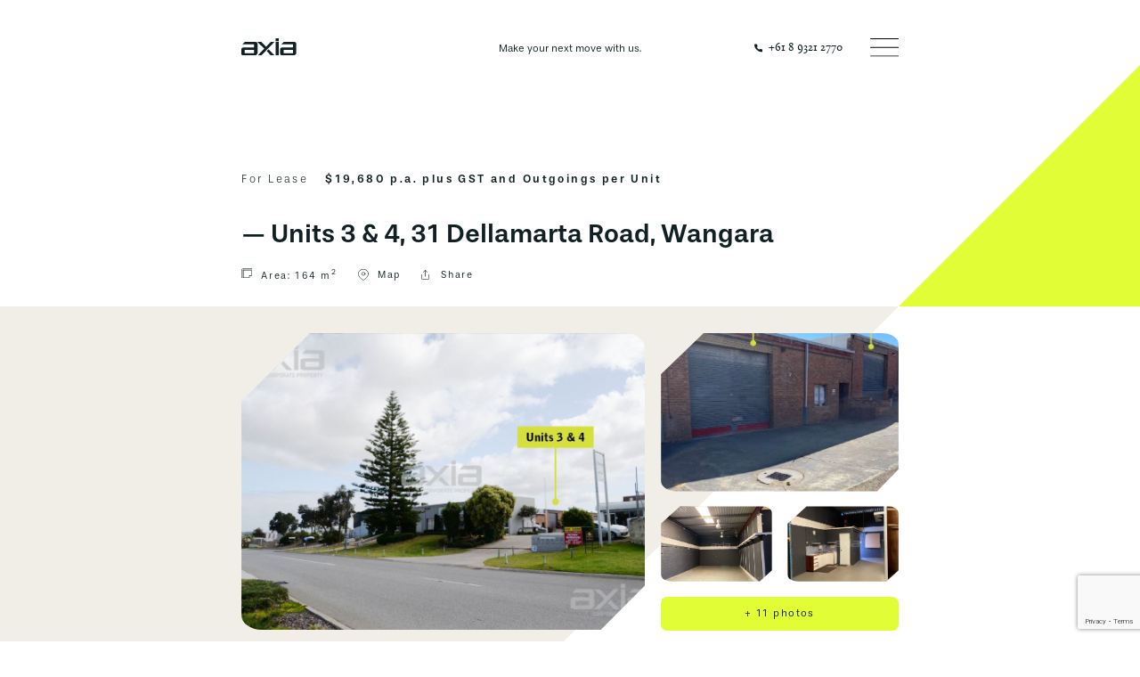

--- FILE ---
content_type: text/html; charset=UTF-8
request_url: https://axiacp.com.au/property/units-3-4-31-dellamarta-road-wangara/
body_size: 14504
content:
<!DOCTYPE html>
<html lang="en-US">
<head>
    <meta charset="UTF-8" />
    <meta name="viewport" content="width=device-width" />
    <link rel="stylesheet" href="https://use.typekit.net/yzw3kse.css">
    <script src="https://unpkg.com/feather-icons"></script>
    <title>Units 3 &#038; 4, 31 Dellamarta Road, Wangara | Axia</title>
<meta name='robots' content='max-image-preview:large' />
	<style>img:is([sizes="auto" i], [sizes^="auto," i]) { contain-intrinsic-size: 3000px 1500px }</style>
	<link rel='dns-prefetch' href='//static.addtoany.com' />
<link rel='dns-prefetch' href='//js-ap1.hs-scripts.com' />
<link rel="alternate" type="application/rss+xml" title="Axia &raquo; Feed" href="https://axiacp.com.au/feed/" />
<link rel="alternate" type="application/rss+xml" title="Axia &raquo; Comments Feed" href="https://axiacp.com.au/comments/feed/" />
		<!-- This site uses the Google Analytics by MonsterInsights plugin v9.11.1 - Using Analytics tracking - https://www.monsterinsights.com/ -->
							<script src="//www.googletagmanager.com/gtag/js?id=G-3K8BZK9TC8"  data-cfasync="false" data-wpfc-render="false" type="text/javascript" async></script>
			<script data-cfasync="false" data-wpfc-render="false" type="text/javascript">
				var mi_version = '9.11.1';
				var mi_track_user = true;
				var mi_no_track_reason = '';
								var MonsterInsightsDefaultLocations = {"page_location":"https:\/\/axiacp.com.au\/property\/units-3-4-31-dellamarta-road-wangara\/"};
								MonsterInsightsDefaultLocations.page_location = window.location.href;
								if ( typeof MonsterInsightsPrivacyGuardFilter === 'function' ) {
					var MonsterInsightsLocations = (typeof MonsterInsightsExcludeQuery === 'object') ? MonsterInsightsPrivacyGuardFilter( MonsterInsightsExcludeQuery ) : MonsterInsightsPrivacyGuardFilter( MonsterInsightsDefaultLocations );
				} else {
					var MonsterInsightsLocations = (typeof MonsterInsightsExcludeQuery === 'object') ? MonsterInsightsExcludeQuery : MonsterInsightsDefaultLocations;
				}

								var disableStrs = [
										'ga-disable-G-3K8BZK9TC8',
									];

				/* Function to detect opted out users */
				function __gtagTrackerIsOptedOut() {
					for (var index = 0; index < disableStrs.length; index++) {
						if (document.cookie.indexOf(disableStrs[index] + '=true') > -1) {
							return true;
						}
					}

					return false;
				}

				/* Disable tracking if the opt-out cookie exists. */
				if (__gtagTrackerIsOptedOut()) {
					for (var index = 0; index < disableStrs.length; index++) {
						window[disableStrs[index]] = true;
					}
				}

				/* Opt-out function */
				function __gtagTrackerOptout() {
					for (var index = 0; index < disableStrs.length; index++) {
						document.cookie = disableStrs[index] + '=true; expires=Thu, 31 Dec 2099 23:59:59 UTC; path=/';
						window[disableStrs[index]] = true;
					}
				}

				if ('undefined' === typeof gaOptout) {
					function gaOptout() {
						__gtagTrackerOptout();
					}
				}
								window.dataLayer = window.dataLayer || [];

				window.MonsterInsightsDualTracker = {
					helpers: {},
					trackers: {},
				};
				if (mi_track_user) {
					function __gtagDataLayer() {
						dataLayer.push(arguments);
					}

					function __gtagTracker(type, name, parameters) {
						if (!parameters) {
							parameters = {};
						}

						if (parameters.send_to) {
							__gtagDataLayer.apply(null, arguments);
							return;
						}

						if (type === 'event') {
														parameters.send_to = monsterinsights_frontend.v4_id;
							var hookName = name;
							if (typeof parameters['event_category'] !== 'undefined') {
								hookName = parameters['event_category'] + ':' + name;
							}

							if (typeof MonsterInsightsDualTracker.trackers[hookName] !== 'undefined') {
								MonsterInsightsDualTracker.trackers[hookName](parameters);
							} else {
								__gtagDataLayer('event', name, parameters);
							}
							
						} else {
							__gtagDataLayer.apply(null, arguments);
						}
					}

					__gtagTracker('js', new Date());
					__gtagTracker('set', {
						'developer_id.dZGIzZG': true,
											});
					if ( MonsterInsightsLocations.page_location ) {
						__gtagTracker('set', MonsterInsightsLocations);
					}
										__gtagTracker('config', 'G-3K8BZK9TC8', {"forceSSL":"true","link_attribution":"true"} );
										window.gtag = __gtagTracker;										(function () {
						/* https://developers.google.com/analytics/devguides/collection/analyticsjs/ */
						/* ga and __gaTracker compatibility shim. */
						var noopfn = function () {
							return null;
						};
						var newtracker = function () {
							return new Tracker();
						};
						var Tracker = function () {
							return null;
						};
						var p = Tracker.prototype;
						p.get = noopfn;
						p.set = noopfn;
						p.send = function () {
							var args = Array.prototype.slice.call(arguments);
							args.unshift('send');
							__gaTracker.apply(null, args);
						};
						var __gaTracker = function () {
							var len = arguments.length;
							if (len === 0) {
								return;
							}
							var f = arguments[len - 1];
							if (typeof f !== 'object' || f === null || typeof f.hitCallback !== 'function') {
								if ('send' === arguments[0]) {
									var hitConverted, hitObject = false, action;
									if ('event' === arguments[1]) {
										if ('undefined' !== typeof arguments[3]) {
											hitObject = {
												'eventAction': arguments[3],
												'eventCategory': arguments[2],
												'eventLabel': arguments[4],
												'value': arguments[5] ? arguments[5] : 1,
											}
										}
									}
									if ('pageview' === arguments[1]) {
										if ('undefined' !== typeof arguments[2]) {
											hitObject = {
												'eventAction': 'page_view',
												'page_path': arguments[2],
											}
										}
									}
									if (typeof arguments[2] === 'object') {
										hitObject = arguments[2];
									}
									if (typeof arguments[5] === 'object') {
										Object.assign(hitObject, arguments[5]);
									}
									if ('undefined' !== typeof arguments[1].hitType) {
										hitObject = arguments[1];
										if ('pageview' === hitObject.hitType) {
											hitObject.eventAction = 'page_view';
										}
									}
									if (hitObject) {
										action = 'timing' === arguments[1].hitType ? 'timing_complete' : hitObject.eventAction;
										hitConverted = mapArgs(hitObject);
										__gtagTracker('event', action, hitConverted);
									}
								}
								return;
							}

							function mapArgs(args) {
								var arg, hit = {};
								var gaMap = {
									'eventCategory': 'event_category',
									'eventAction': 'event_action',
									'eventLabel': 'event_label',
									'eventValue': 'event_value',
									'nonInteraction': 'non_interaction',
									'timingCategory': 'event_category',
									'timingVar': 'name',
									'timingValue': 'value',
									'timingLabel': 'event_label',
									'page': 'page_path',
									'location': 'page_location',
									'title': 'page_title',
									'referrer' : 'page_referrer',
								};
								for (arg in args) {
																		if (!(!args.hasOwnProperty(arg) || !gaMap.hasOwnProperty(arg))) {
										hit[gaMap[arg]] = args[arg];
									} else {
										hit[arg] = args[arg];
									}
								}
								return hit;
							}

							try {
								f.hitCallback();
							} catch (ex) {
							}
						};
						__gaTracker.create = newtracker;
						__gaTracker.getByName = newtracker;
						__gaTracker.getAll = function () {
							return [];
						};
						__gaTracker.remove = noopfn;
						__gaTracker.loaded = true;
						window['__gaTracker'] = __gaTracker;
					})();
									} else {
										console.log("");
					(function () {
						function __gtagTracker() {
							return null;
						}

						window['__gtagTracker'] = __gtagTracker;
						window['gtag'] = __gtagTracker;
					})();
									}
			</script>
							<!-- / Google Analytics by MonsterInsights -->
		<script type="text/javascript">
/* <![CDATA[ */
window._wpemojiSettings = {"baseUrl":"https:\/\/s.w.org\/images\/core\/emoji\/16.0.1\/72x72\/","ext":".png","svgUrl":"https:\/\/s.w.org\/images\/core\/emoji\/16.0.1\/svg\/","svgExt":".svg","source":{"concatemoji":"https:\/\/axiacp.com.au\/wp-includes\/js\/wp-emoji-release.min.js?ver=6.8.3"}};
/*! This file is auto-generated */
!function(s,n){var o,i,e;function c(e){try{var t={supportTests:e,timestamp:(new Date).valueOf()};sessionStorage.setItem(o,JSON.stringify(t))}catch(e){}}function p(e,t,n){e.clearRect(0,0,e.canvas.width,e.canvas.height),e.fillText(t,0,0);var t=new Uint32Array(e.getImageData(0,0,e.canvas.width,e.canvas.height).data),a=(e.clearRect(0,0,e.canvas.width,e.canvas.height),e.fillText(n,0,0),new Uint32Array(e.getImageData(0,0,e.canvas.width,e.canvas.height).data));return t.every(function(e,t){return e===a[t]})}function u(e,t){e.clearRect(0,0,e.canvas.width,e.canvas.height),e.fillText(t,0,0);for(var n=e.getImageData(16,16,1,1),a=0;a<n.data.length;a++)if(0!==n.data[a])return!1;return!0}function f(e,t,n,a){switch(t){case"flag":return n(e,"\ud83c\udff3\ufe0f\u200d\u26a7\ufe0f","\ud83c\udff3\ufe0f\u200b\u26a7\ufe0f")?!1:!n(e,"\ud83c\udde8\ud83c\uddf6","\ud83c\udde8\u200b\ud83c\uddf6")&&!n(e,"\ud83c\udff4\udb40\udc67\udb40\udc62\udb40\udc65\udb40\udc6e\udb40\udc67\udb40\udc7f","\ud83c\udff4\u200b\udb40\udc67\u200b\udb40\udc62\u200b\udb40\udc65\u200b\udb40\udc6e\u200b\udb40\udc67\u200b\udb40\udc7f");case"emoji":return!a(e,"\ud83e\udedf")}return!1}function g(e,t,n,a){var r="undefined"!=typeof WorkerGlobalScope&&self instanceof WorkerGlobalScope?new OffscreenCanvas(300,150):s.createElement("canvas"),o=r.getContext("2d",{willReadFrequently:!0}),i=(o.textBaseline="top",o.font="600 32px Arial",{});return e.forEach(function(e){i[e]=t(o,e,n,a)}),i}function t(e){var t=s.createElement("script");t.src=e,t.defer=!0,s.head.appendChild(t)}"undefined"!=typeof Promise&&(o="wpEmojiSettingsSupports",i=["flag","emoji"],n.supports={everything:!0,everythingExceptFlag:!0},e=new Promise(function(e){s.addEventListener("DOMContentLoaded",e,{once:!0})}),new Promise(function(t){var n=function(){try{var e=JSON.parse(sessionStorage.getItem(o));if("object"==typeof e&&"number"==typeof e.timestamp&&(new Date).valueOf()<e.timestamp+604800&&"object"==typeof e.supportTests)return e.supportTests}catch(e){}return null}();if(!n){if("undefined"!=typeof Worker&&"undefined"!=typeof OffscreenCanvas&&"undefined"!=typeof URL&&URL.createObjectURL&&"undefined"!=typeof Blob)try{var e="postMessage("+g.toString()+"("+[JSON.stringify(i),f.toString(),p.toString(),u.toString()].join(",")+"));",a=new Blob([e],{type:"text/javascript"}),r=new Worker(URL.createObjectURL(a),{name:"wpTestEmojiSupports"});return void(r.onmessage=function(e){c(n=e.data),r.terminate(),t(n)})}catch(e){}c(n=g(i,f,p,u))}t(n)}).then(function(e){for(var t in e)n.supports[t]=e[t],n.supports.everything=n.supports.everything&&n.supports[t],"flag"!==t&&(n.supports.everythingExceptFlag=n.supports.everythingExceptFlag&&n.supports[t]);n.supports.everythingExceptFlag=n.supports.everythingExceptFlag&&!n.supports.flag,n.DOMReady=!1,n.readyCallback=function(){n.DOMReady=!0}}).then(function(){return e}).then(function(){var e;n.supports.everything||(n.readyCallback(),(e=n.source||{}).concatemoji?t(e.concatemoji):e.wpemoji&&e.twemoji&&(t(e.twemoji),t(e.wpemoji)))}))}((window,document),window._wpemojiSettings);
/* ]]> */
</script>
<style id='wp-emoji-styles-inline-css' type='text/css'>

	img.wp-smiley, img.emoji {
		display: inline !important;
		border: none !important;
		box-shadow: none !important;
		height: 1em !important;
		width: 1em !important;
		margin: 0 0.07em !important;
		vertical-align: -0.1em !important;
		background: none !important;
		padding: 0 !important;
	}
</style>
<link rel='stylesheet' id='wp-block-library-css' href='https://axiacp.com.au/wp-includes/css/dist/block-library/style.min.css?ver=6.8.3' type='text/css' media='all' />
<style id='classic-theme-styles-inline-css' type='text/css'>
/*! This file is auto-generated */
.wp-block-button__link{color:#fff;background-color:#32373c;border-radius:9999px;box-shadow:none;text-decoration:none;padding:calc(.667em + 2px) calc(1.333em + 2px);font-size:1.125em}.wp-block-file__button{background:#32373c;color:#fff;text-decoration:none}
</style>
<style id='filebird-block-filebird-gallery-style-inline-css' type='text/css'>
ul.filebird-block-filebird-gallery{margin:auto!important;padding:0!important;width:100%}ul.filebird-block-filebird-gallery.layout-grid{display:grid;grid-gap:20px;align-items:stretch;grid-template-columns:repeat(var(--columns),1fr);justify-items:stretch}ul.filebird-block-filebird-gallery.layout-grid li img{border:1px solid #ccc;box-shadow:2px 2px 6px 0 rgba(0,0,0,.3);height:100%;max-width:100%;-o-object-fit:cover;object-fit:cover;width:100%}ul.filebird-block-filebird-gallery.layout-masonry{-moz-column-count:var(--columns);-moz-column-gap:var(--space);column-gap:var(--space);-moz-column-width:var(--min-width);columns:var(--min-width) var(--columns);display:block;overflow:auto}ul.filebird-block-filebird-gallery.layout-masonry li{margin-bottom:var(--space)}ul.filebird-block-filebird-gallery li{list-style:none}ul.filebird-block-filebird-gallery li figure{height:100%;margin:0;padding:0;position:relative;width:100%}ul.filebird-block-filebird-gallery li figure figcaption{background:linear-gradient(0deg,rgba(0,0,0,.7),rgba(0,0,0,.3) 70%,transparent);bottom:0;box-sizing:border-box;color:#fff;font-size:.8em;margin:0;max-height:100%;overflow:auto;padding:3em .77em .7em;position:absolute;text-align:center;width:100%;z-index:2}ul.filebird-block-filebird-gallery li figure figcaption a{color:inherit}

</style>
<style id='global-styles-inline-css' type='text/css'>
:root{--wp--preset--aspect-ratio--square: 1;--wp--preset--aspect-ratio--4-3: 4/3;--wp--preset--aspect-ratio--3-4: 3/4;--wp--preset--aspect-ratio--3-2: 3/2;--wp--preset--aspect-ratio--2-3: 2/3;--wp--preset--aspect-ratio--16-9: 16/9;--wp--preset--aspect-ratio--9-16: 9/16;--wp--preset--color--black: #000000;--wp--preset--color--cyan-bluish-gray: #abb8c3;--wp--preset--color--white: #ffffff;--wp--preset--color--pale-pink: #f78da7;--wp--preset--color--vivid-red: #cf2e2e;--wp--preset--color--luminous-vivid-orange: #ff6900;--wp--preset--color--luminous-vivid-amber: #fcb900;--wp--preset--color--light-green-cyan: #7bdcb5;--wp--preset--color--vivid-green-cyan: #00d084;--wp--preset--color--pale-cyan-blue: #8ed1fc;--wp--preset--color--vivid-cyan-blue: #0693e3;--wp--preset--color--vivid-purple: #9b51e0;--wp--preset--gradient--vivid-cyan-blue-to-vivid-purple: linear-gradient(135deg,rgba(6,147,227,1) 0%,rgb(155,81,224) 100%);--wp--preset--gradient--light-green-cyan-to-vivid-green-cyan: linear-gradient(135deg,rgb(122,220,180) 0%,rgb(0,208,130) 100%);--wp--preset--gradient--luminous-vivid-amber-to-luminous-vivid-orange: linear-gradient(135deg,rgba(252,185,0,1) 0%,rgba(255,105,0,1) 100%);--wp--preset--gradient--luminous-vivid-orange-to-vivid-red: linear-gradient(135deg,rgba(255,105,0,1) 0%,rgb(207,46,46) 100%);--wp--preset--gradient--very-light-gray-to-cyan-bluish-gray: linear-gradient(135deg,rgb(238,238,238) 0%,rgb(169,184,195) 100%);--wp--preset--gradient--cool-to-warm-spectrum: linear-gradient(135deg,rgb(74,234,220) 0%,rgb(151,120,209) 20%,rgb(207,42,186) 40%,rgb(238,44,130) 60%,rgb(251,105,98) 80%,rgb(254,248,76) 100%);--wp--preset--gradient--blush-light-purple: linear-gradient(135deg,rgb(255,206,236) 0%,rgb(152,150,240) 100%);--wp--preset--gradient--blush-bordeaux: linear-gradient(135deg,rgb(254,205,165) 0%,rgb(254,45,45) 50%,rgb(107,0,62) 100%);--wp--preset--gradient--luminous-dusk: linear-gradient(135deg,rgb(255,203,112) 0%,rgb(199,81,192) 50%,rgb(65,88,208) 100%);--wp--preset--gradient--pale-ocean: linear-gradient(135deg,rgb(255,245,203) 0%,rgb(182,227,212) 50%,rgb(51,167,181) 100%);--wp--preset--gradient--electric-grass: linear-gradient(135deg,rgb(202,248,128) 0%,rgb(113,206,126) 100%);--wp--preset--gradient--midnight: linear-gradient(135deg,rgb(2,3,129) 0%,rgb(40,116,252) 100%);--wp--preset--font-size--small: 13px;--wp--preset--font-size--medium: 20px;--wp--preset--font-size--large: 36px;--wp--preset--font-size--x-large: 42px;--wp--preset--spacing--20: 0.44rem;--wp--preset--spacing--30: 0.67rem;--wp--preset--spacing--40: 1rem;--wp--preset--spacing--50: 1.5rem;--wp--preset--spacing--60: 2.25rem;--wp--preset--spacing--70: 3.38rem;--wp--preset--spacing--80: 5.06rem;--wp--preset--shadow--natural: 6px 6px 9px rgba(0, 0, 0, 0.2);--wp--preset--shadow--deep: 12px 12px 50px rgba(0, 0, 0, 0.4);--wp--preset--shadow--sharp: 6px 6px 0px rgba(0, 0, 0, 0.2);--wp--preset--shadow--outlined: 6px 6px 0px -3px rgba(255, 255, 255, 1), 6px 6px rgba(0, 0, 0, 1);--wp--preset--shadow--crisp: 6px 6px 0px rgba(0, 0, 0, 1);}:where(.is-layout-flex){gap: 0.5em;}:where(.is-layout-grid){gap: 0.5em;}body .is-layout-flex{display: flex;}.is-layout-flex{flex-wrap: wrap;align-items: center;}.is-layout-flex > :is(*, div){margin: 0;}body .is-layout-grid{display: grid;}.is-layout-grid > :is(*, div){margin: 0;}:where(.wp-block-columns.is-layout-flex){gap: 2em;}:where(.wp-block-columns.is-layout-grid){gap: 2em;}:where(.wp-block-post-template.is-layout-flex){gap: 1.25em;}:where(.wp-block-post-template.is-layout-grid){gap: 1.25em;}.has-black-color{color: var(--wp--preset--color--black) !important;}.has-cyan-bluish-gray-color{color: var(--wp--preset--color--cyan-bluish-gray) !important;}.has-white-color{color: var(--wp--preset--color--white) !important;}.has-pale-pink-color{color: var(--wp--preset--color--pale-pink) !important;}.has-vivid-red-color{color: var(--wp--preset--color--vivid-red) !important;}.has-luminous-vivid-orange-color{color: var(--wp--preset--color--luminous-vivid-orange) !important;}.has-luminous-vivid-amber-color{color: var(--wp--preset--color--luminous-vivid-amber) !important;}.has-light-green-cyan-color{color: var(--wp--preset--color--light-green-cyan) !important;}.has-vivid-green-cyan-color{color: var(--wp--preset--color--vivid-green-cyan) !important;}.has-pale-cyan-blue-color{color: var(--wp--preset--color--pale-cyan-blue) !important;}.has-vivid-cyan-blue-color{color: var(--wp--preset--color--vivid-cyan-blue) !important;}.has-vivid-purple-color{color: var(--wp--preset--color--vivid-purple) !important;}.has-black-background-color{background-color: var(--wp--preset--color--black) !important;}.has-cyan-bluish-gray-background-color{background-color: var(--wp--preset--color--cyan-bluish-gray) !important;}.has-white-background-color{background-color: var(--wp--preset--color--white) !important;}.has-pale-pink-background-color{background-color: var(--wp--preset--color--pale-pink) !important;}.has-vivid-red-background-color{background-color: var(--wp--preset--color--vivid-red) !important;}.has-luminous-vivid-orange-background-color{background-color: var(--wp--preset--color--luminous-vivid-orange) !important;}.has-luminous-vivid-amber-background-color{background-color: var(--wp--preset--color--luminous-vivid-amber) !important;}.has-light-green-cyan-background-color{background-color: var(--wp--preset--color--light-green-cyan) !important;}.has-vivid-green-cyan-background-color{background-color: var(--wp--preset--color--vivid-green-cyan) !important;}.has-pale-cyan-blue-background-color{background-color: var(--wp--preset--color--pale-cyan-blue) !important;}.has-vivid-cyan-blue-background-color{background-color: var(--wp--preset--color--vivid-cyan-blue) !important;}.has-vivid-purple-background-color{background-color: var(--wp--preset--color--vivid-purple) !important;}.has-black-border-color{border-color: var(--wp--preset--color--black) !important;}.has-cyan-bluish-gray-border-color{border-color: var(--wp--preset--color--cyan-bluish-gray) !important;}.has-white-border-color{border-color: var(--wp--preset--color--white) !important;}.has-pale-pink-border-color{border-color: var(--wp--preset--color--pale-pink) !important;}.has-vivid-red-border-color{border-color: var(--wp--preset--color--vivid-red) !important;}.has-luminous-vivid-orange-border-color{border-color: var(--wp--preset--color--luminous-vivid-orange) !important;}.has-luminous-vivid-amber-border-color{border-color: var(--wp--preset--color--luminous-vivid-amber) !important;}.has-light-green-cyan-border-color{border-color: var(--wp--preset--color--light-green-cyan) !important;}.has-vivid-green-cyan-border-color{border-color: var(--wp--preset--color--vivid-green-cyan) !important;}.has-pale-cyan-blue-border-color{border-color: var(--wp--preset--color--pale-cyan-blue) !important;}.has-vivid-cyan-blue-border-color{border-color: var(--wp--preset--color--vivid-cyan-blue) !important;}.has-vivid-purple-border-color{border-color: var(--wp--preset--color--vivid-purple) !important;}.has-vivid-cyan-blue-to-vivid-purple-gradient-background{background: var(--wp--preset--gradient--vivid-cyan-blue-to-vivid-purple) !important;}.has-light-green-cyan-to-vivid-green-cyan-gradient-background{background: var(--wp--preset--gradient--light-green-cyan-to-vivid-green-cyan) !important;}.has-luminous-vivid-amber-to-luminous-vivid-orange-gradient-background{background: var(--wp--preset--gradient--luminous-vivid-amber-to-luminous-vivid-orange) !important;}.has-luminous-vivid-orange-to-vivid-red-gradient-background{background: var(--wp--preset--gradient--luminous-vivid-orange-to-vivid-red) !important;}.has-very-light-gray-to-cyan-bluish-gray-gradient-background{background: var(--wp--preset--gradient--very-light-gray-to-cyan-bluish-gray) !important;}.has-cool-to-warm-spectrum-gradient-background{background: var(--wp--preset--gradient--cool-to-warm-spectrum) !important;}.has-blush-light-purple-gradient-background{background: var(--wp--preset--gradient--blush-light-purple) !important;}.has-blush-bordeaux-gradient-background{background: var(--wp--preset--gradient--blush-bordeaux) !important;}.has-luminous-dusk-gradient-background{background: var(--wp--preset--gradient--luminous-dusk) !important;}.has-pale-ocean-gradient-background{background: var(--wp--preset--gradient--pale-ocean) !important;}.has-electric-grass-gradient-background{background: var(--wp--preset--gradient--electric-grass) !important;}.has-midnight-gradient-background{background: var(--wp--preset--gradient--midnight) !important;}.has-small-font-size{font-size: var(--wp--preset--font-size--small) !important;}.has-medium-font-size{font-size: var(--wp--preset--font-size--medium) !important;}.has-large-font-size{font-size: var(--wp--preset--font-size--large) !important;}.has-x-large-font-size{font-size: var(--wp--preset--font-size--x-large) !important;}
:where(.wp-block-post-template.is-layout-flex){gap: 1.25em;}:where(.wp-block-post-template.is-layout-grid){gap: 1.25em;}
:where(.wp-block-columns.is-layout-flex){gap: 2em;}:where(.wp-block-columns.is-layout-grid){gap: 2em;}
:root :where(.wp-block-pullquote){font-size: 1.5em;line-height: 1.6;}
</style>
<link rel='stylesheet' id='contact-form-7-css' href='https://axiacp.com.au/wp-content/plugins/contact-form-7/includes/css/styles.css?ver=6.1.4' type='text/css' media='all' />
<link rel='stylesheet' id='axia-style-css' href='https://axiacp.com.au/wp-content/themes/axia/style.css?ver=6.8.3' type='text/css' media='all' />
<link rel='stylesheet' id='bxslider-styles-css' href='https://axiacp.com.au/wp-content/themes/axia/vendors/bxslider/jquery.bxslider.min.css?ver=6.8.3' type='text/css' media='all' />
<link rel='stylesheet' id='lightbox-styles-css' href='https://axiacp.com.au/wp-content/themes/axia/vendors/lightbox/css/lightbox.css?ver=6.8.3' type='text/css' media='all' />
<link rel='stylesheet' id='theme-style-triangles-css' href='https://axiacp.com.au/wp-content/themes/axia/assets/css/triangles.css?ver=20220406050903' type='text/css' media='all' />
<link rel='stylesheet' id='theme-style-css' href='https://axiacp.com.au/wp-content/themes/axia/assets/css/custom.css?ver=20220908092609' type='text/css' media='all' />
<link rel='stylesheet' id='theme-style-mq-css' href='https://axiacp.com.au/wp-content/themes/axia/assets/css/media.css?ver=20220908093238' type='text/css' media='all' />
<link rel='stylesheet' id='addtoany-css' href='https://axiacp.com.au/wp-content/plugins/add-to-any/addtoany.min.css?ver=1.16' type='text/css' media='all' />
<script type="text/javascript" src="https://axiacp.com.au/wp-content/plugins/google-analytics-for-wordpress/assets/js/frontend-gtag.min.js?ver=9.11.1" id="monsterinsights-frontend-script-js" async="async" data-wp-strategy="async"></script>
<script data-cfasync="false" data-wpfc-render="false" type="text/javascript" id='monsterinsights-frontend-script-js-extra'>/* <![CDATA[ */
var monsterinsights_frontend = {"js_events_tracking":"true","download_extensions":"doc,pdf,ppt,zip,xls,docx,pptx,xlsx","inbound_paths":"[{\"path\":\"\\\/go\\\/\",\"label\":\"affiliate\"},{\"path\":\"\\\/recommend\\\/\",\"label\":\"affiliate\"}]","home_url":"https:\/\/axiacp.com.au","hash_tracking":"false","v4_id":"G-3K8BZK9TC8"};/* ]]> */
</script>
<script type="text/javascript" id="addtoany-core-js-before">
/* <![CDATA[ */
window.a2a_config=window.a2a_config||{};a2a_config.callbacks=[];a2a_config.overlays=[];a2a_config.templates={};
/* ]]> */
</script>
<script type="text/javascript" defer src="https://static.addtoany.com/menu/page.js" id="addtoany-core-js"></script>
<script type="text/javascript" src="https://axiacp.com.au/wp-includes/js/jquery/jquery.min.js?ver=3.7.1" id="jquery-core-js"></script>
<script type="text/javascript" src="https://axiacp.com.au/wp-includes/js/jquery/jquery-migrate.min.js?ver=3.4.1" id="jquery-migrate-js"></script>
<script type="text/javascript" defer src="https://axiacp.com.au/wp-content/plugins/add-to-any/addtoany.min.js?ver=1.1" id="addtoany-jquery-js"></script>
<script type="text/javascript" src="https://axiacp.com.au/wp-content/themes/axia/vendors/bxslider/jquery.bxslider.js?ver=6.8.3" id="bxslider-js-js"></script>
<script type="text/javascript" src="https://axiacp.com.au/wp-content/themes/axia/vendors/lightbox/js/lightbox.js?ver=6.8.3" id="lightbox-js-js"></script>
<link rel="https://api.w.org/" href="https://axiacp.com.au/wp-json/" /><link rel="alternate" title="JSON" type="application/json" href="https://axiacp.com.au/wp-json/wp/v2/property/3963" /><link rel="EditURI" type="application/rsd+xml" title="RSD" href="https://axiacp.com.au/xmlrpc.php?rsd" />
<link rel="canonical" href="https://axiacp.com.au/property/units-3-4-31-dellamarta-road-wangara/" />
<link rel='shortlink' href='https://axiacp.com.au/?p=3963' />
<link rel="alternate" title="oEmbed (JSON)" type="application/json+oembed" href="https://axiacp.com.au/wp-json/oembed/1.0/embed?url=https%3A%2F%2Faxiacp.com.au%2Fproperty%2Funits-3-4-31-dellamarta-road-wangara%2F" />
<link rel="alternate" title="oEmbed (XML)" type="text/xml+oembed" href="https://axiacp.com.au/wp-json/oembed/1.0/embed?url=https%3A%2F%2Faxiacp.com.au%2Fproperty%2Funits-3-4-31-dellamarta-road-wangara%2F&#038;format=xml" />
			<!-- DO NOT COPY THIS SNIPPET! Start of Page Analytics Tracking for HubSpot WordPress plugin v11.3.6-->
			<script class="hsq-set-content-id" data-content-id="blog-post">
				var _hsq = _hsq || [];
				_hsq.push(["setContentType", "blog-post"]);
			</script>
			<!-- DO NOT COPY THIS SNIPPET! End of Page Analytics Tracking for HubSpot WordPress plugin -->
			<link rel="icon" href="https://axiacp.com.au/wp-content/uploads/2022/05/cropped-Favicon-AXIA-32x32.png" sizes="32x32" />
<link rel="icon" href="https://axiacp.com.au/wp-content/uploads/2022/05/cropped-Favicon-AXIA-192x192.png" sizes="192x192" />
<link rel="apple-touch-icon" href="https://axiacp.com.au/wp-content/uploads/2022/05/cropped-Favicon-AXIA-180x180.png" />
<meta name="msapplication-TileImage" content="https://axiacp.com.au/wp-content/uploads/2022/05/cropped-Favicon-AXIA-270x270.png" />
</head>
<body class="wp-singular property-template-default single single-property postid-3963 wp-embed-responsive wp-theme-axia">
    <div class="main-nav">
        <span class="close"><i data-feather="x"></i></span>
        <div class="nav-main">
            <ul id="menu-main-menu-1" class="main_nav_top"><li id="menu-item-333" class="menu-item menu-item-type-post_type menu-item-object-page menu-item-333"><a href="https://axiacp.com.au/for-sale/" itemprop="url">Buy.</a></li>
<li id="menu-item-334" class="menu-item menu-item-type-post_type menu-item-object-page menu-item-334"><a href="https://axiacp.com.au/for-lease/" itemprop="url">Lease.</a></li>
<li id="menu-item-335" class="menu-item menu-item-type-post_type menu-item-object-page menu-item-335"><a href="https://axiacp.com.au/property-management/" itemprop="url">Manage.</a></li>
</ul>            <ul id="menu-main-menu-2" class="main_nav_bottom"><li id="menu-item-326" class="menu-item menu-item-type-post_type menu-item-object-page menu-item-326"><a href="https://axiacp.com.au/about/" itemprop="url">About Axia</a></li>
<li id="menu-item-331" class="menu-item menu-item-type-post_type menu-item-object-page menu-item-331"><a href="https://axiacp.com.au/performance/" itemprop="url">Performance</a></li>
<li id="menu-item-2558" class="menu-item menu-item-type-post_type menu-item-object-page menu-item-2558"><a href="https://axiacp.com.au/media/" itemprop="url">Media</a></li>
<li id="menu-item-327" class="menu-item menu-item-type-post_type menu-item-object-page menu-item-327"><a href="https://axiacp.com.au/contact/" itemprop="url">Contact</a></li>
</ul>            <div class="xs-only"><a href="https://www.linkedin.com/company/axia-corporate-property/?originalSubdomain=au" class="linkedin-link"><img src="https://axiacp.com.au/wp-content/themes/axia/assets/images/Icon metro-linkedin.svg" alt="" /></a></div>
        </div>
    </div>
    <header>
        <div class="container clearfix">
            <div class="left">
                <a href="https://axiacp.com.au/" class="logo"><img src="https://axiacp.com.au/wp-content/themes/axia/assets/images/logo.svg" alt="axia" /></a>
            </div>
            <div class="middle">Make your next move with us.</div>
            <div class="right">
                <div class="phone"><i data-feather="phone"></i> +61 8 9321 2770</div>
                <div class="menu-launcher"><img src="https://axiacp.com.au/wp-content/themes/axia/assets/images/Icon feather-menu.svg" alt="" class="menu-icon" /><span class="xs-only"><i data-feather="x"></i></span></div>
            </div>
        </div>
    </header>
    <div class="xs-header-padding xs-only"></div><div class="contents single-property">
    <div class="property-header">
        <div class="container">
            <div class="type-price clearfix">
                <div class="type">For Lease</div>
                <div class="price">$19,680 p.a. plus GST and Outgoings per Unit</div>
            </div>
            <h1 class="title" data-title-lg="Units 3 &#038; 4, 31 Dellamarta Road, Wangara" data-title-xs="3+%26+4%2C%3Cbr+%2F%3E31+Dellamarta+Road%2C%3Cbr+%2F%3EWangara%2C+WA+6065"><span class="hyphen">— </span>Units 3 &#038; 4, 31 Dellamarta Road, Wangara</h1>
            <div class="meta clearfix">
                <div><span class="area"><span class="lbl">Area: </span>164 m<sup>2</sup></span></div>                <div><a href="#map-section" class="map">Map</a></div>
                                                <div><div class="addtoany_shortcode"><div class="a2a_kit a2a_kit_size_32 addtoany_list" data-a2a-url="https://axiacp.com.au/property/units-3-4-31-dellamarta-road-wangara/" data-a2a-title="Units 3 &amp; 4, 31 Dellamarta Road, Wangara"><a class="a2a_button_facebook" href="https://www.addtoany.com/add_to/facebook?linkurl=https%3A%2F%2Faxiacp.com.au%2Fproperty%2Funits-3-4-31-dellamarta-road-wangara%2F&amp;linkname=Units%203%20%26%204%2C%2031%20Dellamarta%20Road%2C%20Wangara" title="Facebook" rel="nofollow noopener" target="_blank"></a><a class="a2a_button_twitter" href="https://www.addtoany.com/add_to/twitter?linkurl=https%3A%2F%2Faxiacp.com.au%2Fproperty%2Funits-3-4-31-dellamarta-road-wangara%2F&amp;linkname=Units%203%20%26%204%2C%2031%20Dellamarta%20Road%2C%20Wangara" title="Twitter" rel="nofollow noopener" target="_blank"></a><a class="a2a_button_email" href="https://www.addtoany.com/add_to/email?linkurl=https%3A%2F%2Faxiacp.com.au%2Fproperty%2Funits-3-4-31-dellamarta-road-wangara%2F&amp;linkname=Units%203%20%26%204%2C%2031%20Dellamarta%20Road%2C%20Wangara" title="Email" rel="nofollow noopener" target="_blank"></a><a class="a2a_dd addtoany_no_icon addtoany_share_save addtoany_share" href="https://www.addtoany.com/share">Share</a></div></div></div>
            </div>
        </div>
        <div class="br_lime_40"></div> 
    </div>
    <div class="property-details">
        <div class="tl_beige_120"></div> 
        <div class="container">
            <div class="images clearfix">
                                <div class="left">
                    <div class="main-image clip_510" style="background-image: url(https://axiacp.com.au/wp-content/uploads/2023/10/DSC_8080-Medium.jpg);"></div><a href="https://axiacp.com.au/wp-content/uploads/2023/10/DSC_8080-Medium.jpg" data-lightbox="product-images" class="launch-gallery"></a>                    <div class="xs-only" style="width: 100%;"><a href="#" class="btn-launch-gallery btn-green">+ 14 photos</a></div>                </div>
                <div class="right">
                    <a href="https://axiacp.com.au/wp-content/uploads/2023/10/3-AND-4.jpg" data-lightbox="product-images"></a><a href="https://axiacp.com.au/wp-content/uploads/2023/10/IMG_6165-Large.jpg" data-lightbox="product-images"></a><a href="https://axiacp.com.au/wp-content/uploads/2023/10/IMG_6164-Large.jpg" data-lightbox="product-images"></a><a href="https://axiacp.com.au/wp-content/uploads/2023/10/IMG_6166-Large.jpg" data-lightbox="product-images"></a><a href="https://axiacp.com.au/wp-content/uploads/2023/10/IMG_6167-Large.jpg" data-lightbox="product-images"></a><a href="https://axiacp.com.au/wp-content/uploads/2023/10/IMG_6168-Large.jpg" data-lightbox="product-images"></a><a href="https://axiacp.com.au/wp-content/uploads/2023/10/IMG_6162-Large.jpg" data-lightbox="product-images"></a><a href="https://axiacp.com.au/wp-content/uploads/2023/10/IMG_6163-Large.jpg" data-lightbox="product-images"></a><a href="https://axiacp.com.au/wp-content/uploads/2023/10/IMG_6170-Large.jpg" data-lightbox="product-images"></a><a href="https://axiacp.com.au/wp-content/uploads/2023/10/IMG_6172-Large.jpg" data-lightbox="product-images"></a><a href="https://axiacp.com.au/wp-content/uploads/2023/10/IMG_6175-Large.jpg" data-lightbox="product-images"></a><a href="https://axiacp.com.au/wp-content/uploads/2023/10/Capture3.jpg" data-lightbox="product-images"></a><a href="https://axiacp.com.au/wp-content/uploads/2023/10/IMG_6176-Large.jpg" data-lightbox="product-images"></a><a href="https://axiacp.com.au/wp-content/uploads/2023/10/IMG_6177-Large.jpg" data-lightbox="product-images"></a><div class="img1 clip_300" style="background-image: url(https://axiacp.com.au/wp-content/uploads/2023/10/3-AND-4.jpg);"></div><div class="img2 clip_140" style="background-image: url(https://axiacp.com.au/wp-content/uploads/2023/10/IMG_6165-Large.jpg);"></div><div class="img3 clip_140" style="background-image: url(https://axiacp.com.au/wp-content/uploads/2023/10/IMG_6164-Large.jpg);"></div><a href="#" class="btn-launch-gallery btn-green">+ 11 photos</a>                </div>
            </div>
            <div class="details clearfix">
                <div class="left">
                    <div class="tagline">Convenient & Versatile Warehouse/Factory</div>
                    <div class="intro">Axia Corporate Property is pleased to present Unit 3, 31 Dellamarta Road, Wangara, 'for Lease'.</div>
                    <div class="detail less"><p>The offering comprises a warehouse/factory unit, of 164sqm*, with exclusive parking.</p>
<p>Attributes include:</p>
<p>&#8211; Functional floor plate, providing for greater flexibility in usage<br />
&#8211; 4.6m* to 5.2m* truss height<br />
&#8211; High bay lighting and skylights<br />
&#8211; Fully self-contained with toilet and shower and kitchenette<br />
&#8211; 3 phase power available<br />
&#8211; Roller door- 4m*(wide) x 3.4m*(height)<br />
&#8211; Sealed flooring<br />
&#8211; Exclusive parking<br />
&#8211; Storage racking- can be removed if not required</p>
<p>UNIT 4 &#8211; LEASED</p>
<p>The property further benefits from excellent accessibility and proximity to major transport thoroughfares such as Wanneroo Road, Ocean Reef Road, Whitfords Avenue and numerous others.</p>
<p>For more information, please contact Franco Gangemi.</p>
<p>*approx.</p>
<span class="gradient xs-only"></span></div>
                    <div class="more-or-less xs-only"><span>Read More</span> <i data-feather="chevrons-down"></i><i data-feather="chevrons-up"></i></div>
                </div>
                <div class="right">
                    <div class="features">
                        <label>Key Features<span class="xs-only">+</span></label>
                        <div class="features-data">
                        <span><ion-icon name="chevron-forward-outline"></ion-icon> Predominantely clear span</span><span><ion-icon name="chevron-forward-outline"></ion-icon> Generous truss height</span><span><ion-icon name="chevron-forward-outline"></ion-icon> Very accessible and container friendly</span>                        </div>
                    </div>
                                            <div class="agent">
                            <label>Agent</label>
                                                                <div class="agent-name">Franco Gangemi</div>
                                    <ul class="agent-info">
                                        <li><a href="tel:0418 930 504"><i data-feather="phone-call"></i> <span>0418 930 504</span></a></li>
                                        <li><a href="mailto:francog@axiacp.com.au?subject=Units 3 &#038; 4, 31 Dellamarta Road, Wangara"><i data-feather="mail"></i> <span>Email Franco</span></a></li>
                                        <li><a href="#" class="view-profile" data-target="177"><i data-feather="user"></i> <span>View Profile</span></a></li>
                                    </ul>
                                                    </div>
                                    </div>
            </div>
            <div class="other-details">
                <h4>Property Details<span class="xs-only">+</span></h4>
                <div class="cols clearfix">
                <div class="col"><div class="col-title">Site</div>        <div class="lvs">
            <div class="lv clearfix">
                <div class="lbl">Type</div>
                <div class="val">Industrial</div>
            </div>
        </div>
            <div class="lvs">
            <div class="lv clearfix">
                <div class="lbl">Building Area</div>
                <div class="val">164 m<sup>2</sup></div>
            </div>
        </div>
            <div class="lvs">
            <div class="lv clearfix">
                <div class="lbl">Levels</div>
                <div class="val">Ground Floor</div>
            </div>
        </div>
    </div><div class="col"><div class="col-title">Amenities</div>        <div class="lvs">
            <div class="lv clearfix">
                <div class="lbl">Car Spaces</div>
                <div class="val">Unit 3 (4 car bays), Unit 4 (2 car bays)</div>
            </div>
        </div>
            <div class="lvs">
            <div class="lv clearfix">
                <div class="lbl">Toilet</div>
                <div class="val">Yes</div>
            </div>
        </div>
            <div class="lvs">
            <div class="lv clearfix">
                <div class="lbl">Shower</div>
                <div class="val">Yes</div>
            </div>
        </div>
            <div class="lvs">
            <div class="lv clearfix">
                <div class="lbl">Lift</div>
                <div class="val">''</div>
            </div>
        </div>
    </div><div class="col"><div class="col-title">Lease Specs</div></div><div class="col"><div class="col-title">Nearby</div><ul><li>Wanneroo Road</li><li>Ocean Reef Road</li><li>Whitfords Avenue</li></ul></div>                </div>
            </div>
                        <div class="xs-agent xs-only">
                <label>Agent</label>
                                    <div class="agent-name">Contact Franco Gangemi</div>
                    <div class="agent-info">
                        <a href="tel:0418 930 504" class="btn-green"><i data-feather="phone-call"></i> <span>Call Agent</span></a>
                        <a href="mailto:francog@axiacp.com.au?subject=Units 3 &#038; 4, 31 Dellamarta Road, Wangara" class="btn-beige"><i data-feather="mail"></i> <span>Email</span></a>
                    </div>
                            </div>
                    </div>
    </div>
    <div id="map-section" class="map-wrapper">

    </div>
    <script>
        let map;
        let geocoder;
        let address = 'Units 3 &#038; 4, 31 Dellamarta Road, Wangara';

        function initMap() {
            map = new google.maps.Map(document.getElementById("map-section"), {
                center: { lat: -34.397, lng: 150.644 },
                zoom: 14,
                zoomControlOptions: {
                    position: google.maps.ControlPosition.RIGHT_TOP,
                },
                autocloseinfo: true,
                streetViewControl: false,
                styles: [{"featureType":"all","elementType":"geometry","stylers":[{"color":"#ffffff"}]},{"featureType":"all","elementType":"labels.text.fill","stylers":[{"gamma":0.01},{"lightness":20}]},{"featureType":"all","elementType":"labels.text.stroke","stylers":[{"saturation":-31},{"lightness":-33},{"weight":2},{"gamma":0.8}]},{"featureType":"all","elementType":"labels.icon","stylers":[{"visibility":"off"}]},{"featureType":"administrative.locality","elementType":"labels.text.fill","stylers":[{"color":"#050505"}]},{"featureType":"administrative.locality","elementType":"labels.text.stroke","stylers":[{"color":"#fef3f3"},{"weight":"3.01"}]},{"featureType":"administrative.neighborhood","elementType":"labels.text.fill","stylers":[{"color":"#0a0a0a"},{"visibility":"off"}]},{"featureType":"administrative.neighborhood","elementType":"labels.text.stroke","stylers":[{"color":"#fffbfb"},{"weight":"3.01"},{"visibility":"off"}]},{"featureType":"landscape","elementType":"geometry","stylers":[{"lightness":30},{"saturation":30}]},{"featureType":"poi","elementType":"geometry","stylers":[{"saturation":20}]},{"featureType":"poi.attraction","elementType":"labels.icon","stylers":[{"visibility":"off"}]},{"featureType":"poi.park","elementType":"geometry","stylers":[{"lightness":20},{"saturation":-20}]},{"featureType":"road","elementType":"geometry","stylers":[{"lightness":10},{"saturation":-30}]},{"featureType":"road","elementType":"geometry.stroke","stylers":[{"saturation":25},{"lightness":25}]},{"featureType":"road.highway","elementType":"geometry.fill","stylers":[{"visibility":"on"},{"color":"#a1a1a1"}]},{"featureType":"road.highway","elementType":"geometry.stroke","stylers":[{"color":"#292929"}]},{"featureType":"road.highway","elementType":"labels.text.fill","stylers":[{"visibility":"on"},{"color":"#202020"}]},{"featureType":"road.highway","elementType":"labels.text.stroke","stylers":[{"visibility":"on"},{"color":"#ffffff"}]},{"featureType":"road.highway","elementType":"labels.icon","stylers":[{"visibility":"simplified"},{"hue":"#0006ff"},{"saturation":"-100"},{"lightness":"13"},{"gamma":"0.00"}]},{"featureType":"road.arterial","elementType":"geometry.fill","stylers":[{"visibility":"on"},{"color":"#686868"}]},{"featureType":"road.arterial","elementType":"geometry.stroke","stylers":[{"visibility":"off"},{"color":"#8d8d8d"}]},{"featureType":"road.arterial","elementType":"labels.text.fill","stylers":[{"visibility":"on"},{"color":"#353535"},{"lightness":"6"}]},{"featureType":"road.arterial","elementType":"labels.text.stroke","stylers":[{"visibility":"on"},{"color":"#ffffff"},{"weight":"3.45"}]},{"featureType":"road.local","elementType":"geometry.fill","stylers":[{"color":"#d0d0d0"}]},{"featureType":"road.local","elementType":"geometry.stroke","stylers":[{"lightness":"2"},{"visibility":"on"},{"color":"#999898"}]},{"featureType":"road.local","elementType":"labels.text.fill","stylers":[{"color":"#383838"}]},{"featureType":"road.local","elementType":"labels.text.stroke","stylers":[{"color":"#faf8f8"}]},{"featureType":"water","elementType":"all","stylers":[{"lightness":-20}]}]
            });
            geocoder = new google.maps.Geocoder();
            codeAddress(geocoder, map);
        }
        function codeAddress(geocoder, map) {
            geocoder.geocode({'address': address}, function(results, status) {
                if (status === 'OK') {
                    map.setCenter(results[0].geometry.location);
                    var marker = new google.maps.Marker({
                        map: map,
                        position: results[0].geometry.location,
                        icon: 'https://axiacp.com.au/wp-content/themes/axia/assets/images/marker.png'
                    });
                } else {
                    alert('Geocode was not successful for the following reason: ' + status);
                }
            });
        }
        window.initMap = initMap;
    </script>
    <div class="enquiry-form-wrapper">
        <div class="container clearfix">
            <div class="col-form">
                <div class="enquiry-form">
                    <div class="form-title">I'm interested in this property:</div>
                    
<div class="wpcf7 no-js" id="wpcf7-f469-p3963-o1" lang="en-US" dir="ltr" data-wpcf7-id="469">
<div class="screen-reader-response"><p role="status" aria-live="polite" aria-atomic="true"></p> <ul></ul></div>
<form action="/property/units-3-4-31-dellamarta-road-wangara/#wpcf7-f469-p3963-o1" method="post" class="wpcf7-form init cmonitor-ext-0.4.67" aria-label="Contact form" novalidate="novalidate" data-status="init">
<fieldset class="hidden-fields-container"><input type="hidden" name="_wpcf7" value="469" /><input type="hidden" name="_wpcf7_version" value="6.1.4" /><input type="hidden" name="_wpcf7_locale" value="en_US" /><input type="hidden" name="_wpcf7_unit_tag" value="wpcf7-f469-p3963-o1" /><input type="hidden" name="_wpcf7_container_post" value="3963" /><input type="hidden" name="_wpcf7_posted_data_hash" value="" /><input type="hidden" name="_wpcf7dtx_version" value="5.0.4" /><input type="hidden" name="_wpcf7_recaptcha_response" value="" />
</fieldset>
<div class="form-row">
	<div class="lbl">
		<p>Name
		</p>
	</div>
	<div class="field">
		<p><span class="wpcf7-form-control-wrap" data-name="full-name"><input size="40" maxlength="400" class="wpcf7-form-control wpcf7-text wpcf7-validates-as-required" aria-required="true" aria-invalid="false" value="" type="text" name="full-name" /></span>
		</p>
	</div>
</div>
<div class="form-row">
	<div class="lbl">
		<p>Phone
		</p>
	</div>
	<div class="field">
		<p><span class="wpcf7-form-control-wrap" data-name="phone"><input size="40" maxlength="400" class="wpcf7-form-control wpcf7-text" aria-invalid="false" value="" type="text" name="phone" /></span>
		</p>
	</div>
</div>
<div class="form-row">
	<div class="lbl">
		<p>Email
		</p>
	</div>
	<div class="field">
		<p><span class="wpcf7-form-control-wrap" data-name="email"><input size="40" maxlength="400" class="wpcf7-form-control wpcf7-email wpcf7-validates-as-required wpcf7-text wpcf7-validates-as-email" aria-required="true" aria-invalid="false" value="" type="email" name="email" /></span>
		</p>
	</div>
</div>
<div class="form-row message">
	<div class="lbl">
		<p>Message
		</p>
	</div>
	<div class="field">
		<p><span class="wpcf7-form-control-wrap" data-name="message"><textarea cols="40" rows="10" maxlength="2000" class="wpcf7-form-control wpcf7-textarea" aria-invalid="false" name="message"></textarea></span>
		</p>
	</div>
</div>
<div class="form-row">
<span class="wpcf7-form-control-wrap property-title" data-name="property-title"><input type="hidden" name="property-title" class="wpcf7-form-control wpcf7-hidden wpcf7dtx wpcf7dtx-hidden" aria-invalid="false" value="Units 3 &amp; 4, 31 Dellamarta Road, Wangara"></span>
	<div class="field">
		<p><span class="hover-underline"><input class="wpcf7-form-control wpcf7-submit has-spinner" type="submit" value="Send" /></span>
		</p>
	</div>
</div><div class="wpcf7-response-output" aria-hidden="true"></div><p style="display: none !important"><span class="wpcf7-form-control-wrap referer-page"><input type="text" name="referer-page" value="http://Direct%20Visit" data-value="http://Direct%20Visit" size="40" class="wpcf7-form-control wpcf7-text referer-page" aria-invalid="false"></span></p>
<!-- campaignmonitor extension by Renzo Johnson -->
</form>
</div>
                </div>
            </div>
            <div class="col-contact-agent">
                                    <div class="info">
                        <label>Contact Franco Gangemi</label>
                        <a href="tel:0418 930 504" class="btn-green"><i data-feather="phone-call"></i> <span>0418 930 504</a>
                    </div>
                            </div>
        </div>
    </div>
    <div class="other-listings">
    <div class="container">
                                <div class="title">Other Listings</div>
                    <div class="ol-slider">
                        <div class="item item_1"><a href="https://axiacp.com.au/property/313-pier-street-perth/"><div class="image" style="background-image: url(https://axiacp.com.au/wp-content/uploads/2026/02/001.jpg);"></div>                            <div class="info">
                                <div class="type-area-price clearfix">
                                    <div class="type-area">For Lease • 135 m<sup>2</sup></div>
                                    <div class="price">Contact Agent</div>
                                </div>
                                <div class="title">313 Pier Street,<br />Perth, WA 6000</div>
                                <div class="xs-price xs-only">Contact Agent</div>
                            </div>
                            </a></div><div class="item item_2"><a href="https://axiacp.com.au/property/rear-unit-8-10-14-dewar-street-morley/"><div class="image" style="background-image: url(https://axiacp.com.au/wp-content/uploads/2025/12/Marked-Up-Aerial.jpg);"></div>                            <div class="info">
                                <div class="type-area-price clearfix">
                                    <div class="type-area">For Lease • 188 m<sup>2</sup></div>
                                    <div class="price">$29,990 p.a. plus GST and Outgoings</div>
                                </div>
                                <div class="title">Rear Unit 8, 10-14 Dewar Street,<br />Morley, WA 6062</div>
                                <div class="xs-price xs-only">$29,990 p.a. plus GST and Outgoings</div>
                            </div>
                            </a></div><div class="item item_3"><a href="https://axiacp.com.au/property/level-3-731-hay-street-perth/"><div class="image" style="background-image: url(https://axiacp.com.au/wp-content/uploads/2025/12/001VS-Large.jpg);"></div>                            <div class="info">
                                <div class="type-area-price clearfix">
                                    <div class="type-area">For Lease • 209 m<sup>2</sup></div>
                                    <div class="price">Contact Agent</div>
                                </div>
                                <div class="title">Level 3, 731 Hay Street,<br />Perth, WA 6000</div>
                                <div class="xs-price xs-only">Contact Agent</div>
                            </div>
                            </a></div><div class="item item_4"><a href="https://axiacp.com.au/property/164-chapman-road-beresford/"><div class="image" style="background-image: url(https://axiacp.com.au/wp-content/uploads/2025/12/20251209_081110-Large.jpg);"></div>                            <div class="info">
                                <div class="type-area-price clearfix">
                                    <div class="type-area">For Lease • 240 m<sup>2</sup></div>
                                    <div class="price">$48,000 p.a. plus GST and Outgoings</div>
                                </div>
                                <div class="title">164 Chapman Road,<br />Beresford, WA 6530</div>
                                <div class="xs-price xs-only">$48,000 p.a. plus GST and Outgoings</div>
                            </div>
                            </a></div><div class="item item_5"><a href="https://axiacp.com.au/property/unit-4-117-russell-street-morley-2/"><div class="image" style="background-image: url(https://axiacp.com.au/wp-content/uploads/2025/11/Main-Image.jpg);"></div>                            <div class="info">
                                <div class="type-area-price clearfix">
                                    <div class="type-area">For Lease • 137 m<sup>2</sup></div>
                                    <div class="price">$24,500^^ p.a. plus Outgoings</div>
                                </div>
                                <div class="title">4, 117 Russell Street,<br />Morley, WA 6062</div>
                                <div class="xs-price xs-only">$24,500^^ p.a. plus Outgoings</div>
                            </div>
                            </a></div>                    </div>
                    <div class="links"><a href="/for-lease" class="underline">View For Lease</a></div>
                        </div>
    </div>
    <div class="contact-cta">
    <div class="container">
        <div class="copy">Thinking of buying, selling or leasing? Make your next move with us.</div>
        <div class="options clearfix">
            <div class="option"><i data-feather="phone-call"></i>+61 8 9321 2770</div>
            <div class="option"><a href="mailto:reception@axiacp.com.au"><i data-feather="mail"></i>Email Us</a></div>
        </div>
    </div>
</div>    <div class="agent-popup-bg-overlay">        <div class="agent-popup clearfix" p-agent-id="177">
            <span class="close"><i data-feather="x"></i></span>
            <div class="media" style="background-image: url('https://axiacp.com.au/wp-content/uploads/2022/03/DSC_8218.jpg');"></div>
            <div class="details">
                <div class="nav clearfix">
                </div>
                <div class="name">Franco Gangemi</div>
                <div class="desg">Sales & Leasing Executive</div>
                <div class="links clearfix xs-only">
                    <div class="link"><i data-feather="phone-call"></i><a href="tel:0418 930 504" class="underline">0418 930 504</a></div>
                    <div class="link"><i data-feather="map-pin"></i><a href="/contact-us" class="underline">Contact Us</a></div>
                    <div class="link"><i data-feather="mail"></i><a href="mailto:francog@axiacp.com.au" class="underline">Email Franco</a></div>
                </div>
                <div class="copy"><p>Franco’s extensive contact network and strong client focus has been developed over his many years in the banking and hospitality industries.</p>
<p>Following five years at ANZ, Franco co-owned and ran a Perth restaurant icon, during which time he forged relationships with many members of the Perth business and property sectors, forming the basis of Franco’s unrivalled passion for property.</p>
<p>His loyal client base will attest to his unique blend of comprehensive knowledge of the Perth market together and strong work ethic.</p>
<p>Franco prides himself on repeat business and his tailored outcomes ensure he constantly delivers beyond his clients’ expectations.</p>
</div>
                <div class="links clearfix xs-hidden">
                    <div class="link"><i data-feather="phone-call"></i><a href="tel:0418 930 504" class="underline">0418 930 504</a></div>
                    <div class="link"><i data-feather="mail"></i><a href="mailto:francog@axiacp.com.au" class="underline">Email Franco</a></div>
                    <div class="link"><i data-feather="map-pin"></i><a href="/contact-us" class="underline">Contact Us</a></div>
                </div>
            </div>
            <div class="br_lime_65"></div>
        </div>
        </div></div>
<footer>
        <div class="container">
            <div class="clearfix">
                <div class="contact-info">
                    <div class="addr">
                        <label>Head Office</label>
                        <div class="info">307 Murray Street<br />Perth WA 6000</div>
                    </div>
                    <div class="addr">
                        <label>Mailing Address</label>
                        <div class="info">PO Box Z5568<br />Perth WA 6831</div>
                    </div>
                    <div>T: +61 8 9321 2770<br />E: <a href="mailto:reception@axiacp.com.au">reception@axiacp.com.au</a><br /><a href="https://www.linkedin.com/company/axia-corporate-property/?originalSubdomain=au" class="linkedin-xs xs-only">LinkedIn</a></div>
                </div>
                <div class="menu">
                    <ul id="menu-footer-menu" class="footer-menu"><li id="menu-item-446" class="menu-item menu-item-type-post_type menu-item-object-page menu-item-446"><a href="https://axiacp.com.au/for-sale/" itemprop="url">Buy</a></li>
<li id="menu-item-447" class="menu-item menu-item-type-post_type menu-item-object-page menu-item-447"><a href="https://axiacp.com.au/for-lease/" itemprop="url">Lease</a></li>
<li id="menu-item-448" class="menu-item menu-item-type-post_type menu-item-object-page menu-item-448"><a href="https://axiacp.com.au/property-management/" itemprop="url">Manage</a></li>
<li id="menu-item-445" class="menu-item menu-item-type-post_type menu-item-object-page menu-item-445"><a href="https://axiacp.com.au/about/" itemprop="url">About Axia</a></li>
<li id="menu-item-444" class="menu-item menu-item-type-post_type menu-item-object-page menu-item-444"><a href="https://axiacp.com.au/performance/" itemprop="url">Performance</a></li>
<li id="menu-item-2557" class="menu-item menu-item-type-post_type menu-item-object-page menu-item-2557"><a href="https://axiacp.com.au/media/" itemprop="url">Media</a></li>
<li id="menu-item-442" class="menu-item menu-item-type-post_type menu-item-object-page menu-item-442"><a href="https://axiacp.com.au/contact/" itemprop="url">Contact</a></li>
</ul>                                    </div>
                <div class="copyright">&copy;2026 Axia Corporate Property<br /><a href="/privacy-policy">Privacy Policy</a><br /><a href="https://www.linkedin.com/company/axia-corporate-property/?originalSubdomain=au" class="linkedin">LinkedIn</a></div>
            </div>
            <div class="bottom"></div>
        </div>
    </footer>
    <script src="https://unpkg.com/ionicons@5.0.0/dist/ionicons.js"></script>
    <script
      src="https://maps.googleapis.com/maps/api/js?key=AIzaSyDu__XDWBEKmYmErCNbjJsxK4TWl4JtW2A&callback=initMap"
      defer
    ></script>
    <script type="speculationrules">
{"prefetch":[{"source":"document","where":{"and":[{"href_matches":"\/*"},{"not":{"href_matches":["\/wp-*.php","\/wp-admin\/*","\/wp-content\/uploads\/*","\/wp-content\/*","\/wp-content\/plugins\/*","\/wp-content\/themes\/axia\/*","\/*\\?(.+)"]}},{"not":{"selector_matches":"a[rel~=\"nofollow\"]"}},{"not":{"selector_matches":".no-prefetch, .no-prefetch a"}}]},"eagerness":"conservative"}]}
</script>
    <script>
    jQuery(document).ready(function($) {
        var deviceAgent = navigator.userAgent.toLowerCase();
        if (deviceAgent.match(/(iphone|ipod|ipad)/)) {
            $("html").addClass("ios");
        }
        if (navigator.userAgent.search("MSIE") >= 0) {
            $("html").addClass("ie");
        }
        else if (navigator.userAgent.search("Chrome") >= 0) {
            $("html").addClass("chrome");
        }
        else if (navigator.userAgent.search("Firefox") >= 0) {
            $("html").addClass("firefox");
        }
        else if (navigator.userAgent.search("Safari") >= 0 && navigator.userAgent.search("Chrome") < 0) {
            $("html").addClass("safari");
        }
        else if (navigator.userAgent.search("Opera") >= 0) {
            $("html").addClass("opera");
        }
    });
    </script>
    <script type="text/javascript" src="https://axiacp.com.au/wp-includes/js/dist/hooks.min.js?ver=4d63a3d491d11ffd8ac6" id="wp-hooks-js"></script>
<script type="text/javascript" src="https://axiacp.com.au/wp-includes/js/dist/i18n.min.js?ver=5e580eb46a90c2b997e6" id="wp-i18n-js"></script>
<script type="text/javascript" id="wp-i18n-js-after">
/* <![CDATA[ */
wp.i18n.setLocaleData( { 'text direction\u0004ltr': [ 'ltr' ] } );
/* ]]> */
</script>
<script type="text/javascript" src="https://axiacp.com.au/wp-content/plugins/contact-form-7/includes/swv/js/index.js?ver=6.1.4" id="swv-js"></script>
<script type="text/javascript" id="contact-form-7-js-before">
/* <![CDATA[ */
var wpcf7 = {
    "api": {
        "root": "https:\/\/axiacp.com.au\/wp-json\/",
        "namespace": "contact-form-7\/v1"
    },
    "cached": 1
};
/* ]]> */
</script>
<script type="text/javascript" src="https://axiacp.com.au/wp-content/plugins/contact-form-7/includes/js/index.js?ver=6.1.4" id="contact-form-7-js"></script>
<script type="text/javascript" id="leadin-script-loader-js-js-extra">
/* <![CDATA[ */
var leadin_wordpress = {"userRole":"visitor","pageType":"post","leadinPluginVersion":"11.3.6"};
/* ]]> */
</script>
<script type="text/javascript" src="https://js-ap1.hs-scripts.com/441840175.js?integration=WordPress&amp;ver=11.3.6" id="leadin-script-loader-js-js"></script>
<script type="text/javascript" src="https://axiacp.com.au/wp-content/themes/axia/assets/js/custom.js?ver=20220907094351" id="custom-js-js"></script>
<script type="text/javascript" src="https://www.google.com/recaptcha/api.js?render=6Lf9APUjAAAAADso6n7mQySxWKaEQfKY9gXD7xIq&amp;ver=3.0" id="google-recaptcha-js"></script>
<script type="text/javascript" src="https://axiacp.com.au/wp-includes/js/dist/vendor/wp-polyfill.min.js?ver=3.15.0" id="wp-polyfill-js"></script>
<script type="text/javascript" id="wpcf7-recaptcha-js-before">
/* <![CDATA[ */
var wpcf7_recaptcha = {
    "sitekey": "6Lf9APUjAAAAADso6n7mQySxWKaEQfKY9gXD7xIq",
    "actions": {
        "homepage": "homepage",
        "contactform": "contactform"
    }
};
/* ]]> */
</script>
<script type="text/javascript" src="https://axiacp.com.au/wp-content/plugins/contact-form-7/modules/recaptcha/index.js?ver=6.1.4" id="wpcf7-recaptcha-js"></script>
    <script>
        feather.replace();
    </script>
<script>(function(){function c(){var b=a.contentDocument||a.contentWindow.document;if(b){var d=b.createElement('script');d.innerHTML="window.__CF$cv$params={r:'9c802d116d6ba691',t:'MTc3MDEwMzM0MC4wMDAwMDA='};var a=document.createElement('script');a.nonce='';a.src='/cdn-cgi/challenge-platform/scripts/jsd/main.js';document.getElementsByTagName('head')[0].appendChild(a);";b.getElementsByTagName('head')[0].appendChild(d)}}if(document.body){var a=document.createElement('iframe');a.height=1;a.width=1;a.style.position='absolute';a.style.top=0;a.style.left=0;a.style.border='none';a.style.visibility='hidden';document.body.appendChild(a);if('loading'!==document.readyState)c();else if(window.addEventListener)document.addEventListener('DOMContentLoaded',c);else{var e=document.onreadystatechange||function(){};document.onreadystatechange=function(b){e(b);'loading'!==document.readyState&&(document.onreadystatechange=e,c())}}}})();</script></body>
</html>

--- FILE ---
content_type: text/html; charset=utf-8
request_url: https://www.google.com/recaptcha/api2/anchor?ar=1&k=6Lf9APUjAAAAADso6n7mQySxWKaEQfKY9gXD7xIq&co=aHR0cHM6Ly9heGlhY3AuY29tLmF1OjQ0Mw..&hl=en&v=N67nZn4AqZkNcbeMu4prBgzg&size=invisible&anchor-ms=20000&execute-ms=30000&cb=l9otal16eby
body_size: 48553
content:
<!DOCTYPE HTML><html dir="ltr" lang="en"><head><meta http-equiv="Content-Type" content="text/html; charset=UTF-8">
<meta http-equiv="X-UA-Compatible" content="IE=edge">
<title>reCAPTCHA</title>
<style type="text/css">
/* cyrillic-ext */
@font-face {
  font-family: 'Roboto';
  font-style: normal;
  font-weight: 400;
  font-stretch: 100%;
  src: url(//fonts.gstatic.com/s/roboto/v48/KFO7CnqEu92Fr1ME7kSn66aGLdTylUAMa3GUBHMdazTgWw.woff2) format('woff2');
  unicode-range: U+0460-052F, U+1C80-1C8A, U+20B4, U+2DE0-2DFF, U+A640-A69F, U+FE2E-FE2F;
}
/* cyrillic */
@font-face {
  font-family: 'Roboto';
  font-style: normal;
  font-weight: 400;
  font-stretch: 100%;
  src: url(//fonts.gstatic.com/s/roboto/v48/KFO7CnqEu92Fr1ME7kSn66aGLdTylUAMa3iUBHMdazTgWw.woff2) format('woff2');
  unicode-range: U+0301, U+0400-045F, U+0490-0491, U+04B0-04B1, U+2116;
}
/* greek-ext */
@font-face {
  font-family: 'Roboto';
  font-style: normal;
  font-weight: 400;
  font-stretch: 100%;
  src: url(//fonts.gstatic.com/s/roboto/v48/KFO7CnqEu92Fr1ME7kSn66aGLdTylUAMa3CUBHMdazTgWw.woff2) format('woff2');
  unicode-range: U+1F00-1FFF;
}
/* greek */
@font-face {
  font-family: 'Roboto';
  font-style: normal;
  font-weight: 400;
  font-stretch: 100%;
  src: url(//fonts.gstatic.com/s/roboto/v48/KFO7CnqEu92Fr1ME7kSn66aGLdTylUAMa3-UBHMdazTgWw.woff2) format('woff2');
  unicode-range: U+0370-0377, U+037A-037F, U+0384-038A, U+038C, U+038E-03A1, U+03A3-03FF;
}
/* math */
@font-face {
  font-family: 'Roboto';
  font-style: normal;
  font-weight: 400;
  font-stretch: 100%;
  src: url(//fonts.gstatic.com/s/roboto/v48/KFO7CnqEu92Fr1ME7kSn66aGLdTylUAMawCUBHMdazTgWw.woff2) format('woff2');
  unicode-range: U+0302-0303, U+0305, U+0307-0308, U+0310, U+0312, U+0315, U+031A, U+0326-0327, U+032C, U+032F-0330, U+0332-0333, U+0338, U+033A, U+0346, U+034D, U+0391-03A1, U+03A3-03A9, U+03B1-03C9, U+03D1, U+03D5-03D6, U+03F0-03F1, U+03F4-03F5, U+2016-2017, U+2034-2038, U+203C, U+2040, U+2043, U+2047, U+2050, U+2057, U+205F, U+2070-2071, U+2074-208E, U+2090-209C, U+20D0-20DC, U+20E1, U+20E5-20EF, U+2100-2112, U+2114-2115, U+2117-2121, U+2123-214F, U+2190, U+2192, U+2194-21AE, U+21B0-21E5, U+21F1-21F2, U+21F4-2211, U+2213-2214, U+2216-22FF, U+2308-230B, U+2310, U+2319, U+231C-2321, U+2336-237A, U+237C, U+2395, U+239B-23B7, U+23D0, U+23DC-23E1, U+2474-2475, U+25AF, U+25B3, U+25B7, U+25BD, U+25C1, U+25CA, U+25CC, U+25FB, U+266D-266F, U+27C0-27FF, U+2900-2AFF, U+2B0E-2B11, U+2B30-2B4C, U+2BFE, U+3030, U+FF5B, U+FF5D, U+1D400-1D7FF, U+1EE00-1EEFF;
}
/* symbols */
@font-face {
  font-family: 'Roboto';
  font-style: normal;
  font-weight: 400;
  font-stretch: 100%;
  src: url(//fonts.gstatic.com/s/roboto/v48/KFO7CnqEu92Fr1ME7kSn66aGLdTylUAMaxKUBHMdazTgWw.woff2) format('woff2');
  unicode-range: U+0001-000C, U+000E-001F, U+007F-009F, U+20DD-20E0, U+20E2-20E4, U+2150-218F, U+2190, U+2192, U+2194-2199, U+21AF, U+21E6-21F0, U+21F3, U+2218-2219, U+2299, U+22C4-22C6, U+2300-243F, U+2440-244A, U+2460-24FF, U+25A0-27BF, U+2800-28FF, U+2921-2922, U+2981, U+29BF, U+29EB, U+2B00-2BFF, U+4DC0-4DFF, U+FFF9-FFFB, U+10140-1018E, U+10190-1019C, U+101A0, U+101D0-101FD, U+102E0-102FB, U+10E60-10E7E, U+1D2C0-1D2D3, U+1D2E0-1D37F, U+1F000-1F0FF, U+1F100-1F1AD, U+1F1E6-1F1FF, U+1F30D-1F30F, U+1F315, U+1F31C, U+1F31E, U+1F320-1F32C, U+1F336, U+1F378, U+1F37D, U+1F382, U+1F393-1F39F, U+1F3A7-1F3A8, U+1F3AC-1F3AF, U+1F3C2, U+1F3C4-1F3C6, U+1F3CA-1F3CE, U+1F3D4-1F3E0, U+1F3ED, U+1F3F1-1F3F3, U+1F3F5-1F3F7, U+1F408, U+1F415, U+1F41F, U+1F426, U+1F43F, U+1F441-1F442, U+1F444, U+1F446-1F449, U+1F44C-1F44E, U+1F453, U+1F46A, U+1F47D, U+1F4A3, U+1F4B0, U+1F4B3, U+1F4B9, U+1F4BB, U+1F4BF, U+1F4C8-1F4CB, U+1F4D6, U+1F4DA, U+1F4DF, U+1F4E3-1F4E6, U+1F4EA-1F4ED, U+1F4F7, U+1F4F9-1F4FB, U+1F4FD-1F4FE, U+1F503, U+1F507-1F50B, U+1F50D, U+1F512-1F513, U+1F53E-1F54A, U+1F54F-1F5FA, U+1F610, U+1F650-1F67F, U+1F687, U+1F68D, U+1F691, U+1F694, U+1F698, U+1F6AD, U+1F6B2, U+1F6B9-1F6BA, U+1F6BC, U+1F6C6-1F6CF, U+1F6D3-1F6D7, U+1F6E0-1F6EA, U+1F6F0-1F6F3, U+1F6F7-1F6FC, U+1F700-1F7FF, U+1F800-1F80B, U+1F810-1F847, U+1F850-1F859, U+1F860-1F887, U+1F890-1F8AD, U+1F8B0-1F8BB, U+1F8C0-1F8C1, U+1F900-1F90B, U+1F93B, U+1F946, U+1F984, U+1F996, U+1F9E9, U+1FA00-1FA6F, U+1FA70-1FA7C, U+1FA80-1FA89, U+1FA8F-1FAC6, U+1FACE-1FADC, U+1FADF-1FAE9, U+1FAF0-1FAF8, U+1FB00-1FBFF;
}
/* vietnamese */
@font-face {
  font-family: 'Roboto';
  font-style: normal;
  font-weight: 400;
  font-stretch: 100%;
  src: url(//fonts.gstatic.com/s/roboto/v48/KFO7CnqEu92Fr1ME7kSn66aGLdTylUAMa3OUBHMdazTgWw.woff2) format('woff2');
  unicode-range: U+0102-0103, U+0110-0111, U+0128-0129, U+0168-0169, U+01A0-01A1, U+01AF-01B0, U+0300-0301, U+0303-0304, U+0308-0309, U+0323, U+0329, U+1EA0-1EF9, U+20AB;
}
/* latin-ext */
@font-face {
  font-family: 'Roboto';
  font-style: normal;
  font-weight: 400;
  font-stretch: 100%;
  src: url(//fonts.gstatic.com/s/roboto/v48/KFO7CnqEu92Fr1ME7kSn66aGLdTylUAMa3KUBHMdazTgWw.woff2) format('woff2');
  unicode-range: U+0100-02BA, U+02BD-02C5, U+02C7-02CC, U+02CE-02D7, U+02DD-02FF, U+0304, U+0308, U+0329, U+1D00-1DBF, U+1E00-1E9F, U+1EF2-1EFF, U+2020, U+20A0-20AB, U+20AD-20C0, U+2113, U+2C60-2C7F, U+A720-A7FF;
}
/* latin */
@font-face {
  font-family: 'Roboto';
  font-style: normal;
  font-weight: 400;
  font-stretch: 100%;
  src: url(//fonts.gstatic.com/s/roboto/v48/KFO7CnqEu92Fr1ME7kSn66aGLdTylUAMa3yUBHMdazQ.woff2) format('woff2');
  unicode-range: U+0000-00FF, U+0131, U+0152-0153, U+02BB-02BC, U+02C6, U+02DA, U+02DC, U+0304, U+0308, U+0329, U+2000-206F, U+20AC, U+2122, U+2191, U+2193, U+2212, U+2215, U+FEFF, U+FFFD;
}
/* cyrillic-ext */
@font-face {
  font-family: 'Roboto';
  font-style: normal;
  font-weight: 500;
  font-stretch: 100%;
  src: url(//fonts.gstatic.com/s/roboto/v48/KFO7CnqEu92Fr1ME7kSn66aGLdTylUAMa3GUBHMdazTgWw.woff2) format('woff2');
  unicode-range: U+0460-052F, U+1C80-1C8A, U+20B4, U+2DE0-2DFF, U+A640-A69F, U+FE2E-FE2F;
}
/* cyrillic */
@font-face {
  font-family: 'Roboto';
  font-style: normal;
  font-weight: 500;
  font-stretch: 100%;
  src: url(//fonts.gstatic.com/s/roboto/v48/KFO7CnqEu92Fr1ME7kSn66aGLdTylUAMa3iUBHMdazTgWw.woff2) format('woff2');
  unicode-range: U+0301, U+0400-045F, U+0490-0491, U+04B0-04B1, U+2116;
}
/* greek-ext */
@font-face {
  font-family: 'Roboto';
  font-style: normal;
  font-weight: 500;
  font-stretch: 100%;
  src: url(//fonts.gstatic.com/s/roboto/v48/KFO7CnqEu92Fr1ME7kSn66aGLdTylUAMa3CUBHMdazTgWw.woff2) format('woff2');
  unicode-range: U+1F00-1FFF;
}
/* greek */
@font-face {
  font-family: 'Roboto';
  font-style: normal;
  font-weight: 500;
  font-stretch: 100%;
  src: url(//fonts.gstatic.com/s/roboto/v48/KFO7CnqEu92Fr1ME7kSn66aGLdTylUAMa3-UBHMdazTgWw.woff2) format('woff2');
  unicode-range: U+0370-0377, U+037A-037F, U+0384-038A, U+038C, U+038E-03A1, U+03A3-03FF;
}
/* math */
@font-face {
  font-family: 'Roboto';
  font-style: normal;
  font-weight: 500;
  font-stretch: 100%;
  src: url(//fonts.gstatic.com/s/roboto/v48/KFO7CnqEu92Fr1ME7kSn66aGLdTylUAMawCUBHMdazTgWw.woff2) format('woff2');
  unicode-range: U+0302-0303, U+0305, U+0307-0308, U+0310, U+0312, U+0315, U+031A, U+0326-0327, U+032C, U+032F-0330, U+0332-0333, U+0338, U+033A, U+0346, U+034D, U+0391-03A1, U+03A3-03A9, U+03B1-03C9, U+03D1, U+03D5-03D6, U+03F0-03F1, U+03F4-03F5, U+2016-2017, U+2034-2038, U+203C, U+2040, U+2043, U+2047, U+2050, U+2057, U+205F, U+2070-2071, U+2074-208E, U+2090-209C, U+20D0-20DC, U+20E1, U+20E5-20EF, U+2100-2112, U+2114-2115, U+2117-2121, U+2123-214F, U+2190, U+2192, U+2194-21AE, U+21B0-21E5, U+21F1-21F2, U+21F4-2211, U+2213-2214, U+2216-22FF, U+2308-230B, U+2310, U+2319, U+231C-2321, U+2336-237A, U+237C, U+2395, U+239B-23B7, U+23D0, U+23DC-23E1, U+2474-2475, U+25AF, U+25B3, U+25B7, U+25BD, U+25C1, U+25CA, U+25CC, U+25FB, U+266D-266F, U+27C0-27FF, U+2900-2AFF, U+2B0E-2B11, U+2B30-2B4C, U+2BFE, U+3030, U+FF5B, U+FF5D, U+1D400-1D7FF, U+1EE00-1EEFF;
}
/* symbols */
@font-face {
  font-family: 'Roboto';
  font-style: normal;
  font-weight: 500;
  font-stretch: 100%;
  src: url(//fonts.gstatic.com/s/roboto/v48/KFO7CnqEu92Fr1ME7kSn66aGLdTylUAMaxKUBHMdazTgWw.woff2) format('woff2');
  unicode-range: U+0001-000C, U+000E-001F, U+007F-009F, U+20DD-20E0, U+20E2-20E4, U+2150-218F, U+2190, U+2192, U+2194-2199, U+21AF, U+21E6-21F0, U+21F3, U+2218-2219, U+2299, U+22C4-22C6, U+2300-243F, U+2440-244A, U+2460-24FF, U+25A0-27BF, U+2800-28FF, U+2921-2922, U+2981, U+29BF, U+29EB, U+2B00-2BFF, U+4DC0-4DFF, U+FFF9-FFFB, U+10140-1018E, U+10190-1019C, U+101A0, U+101D0-101FD, U+102E0-102FB, U+10E60-10E7E, U+1D2C0-1D2D3, U+1D2E0-1D37F, U+1F000-1F0FF, U+1F100-1F1AD, U+1F1E6-1F1FF, U+1F30D-1F30F, U+1F315, U+1F31C, U+1F31E, U+1F320-1F32C, U+1F336, U+1F378, U+1F37D, U+1F382, U+1F393-1F39F, U+1F3A7-1F3A8, U+1F3AC-1F3AF, U+1F3C2, U+1F3C4-1F3C6, U+1F3CA-1F3CE, U+1F3D4-1F3E0, U+1F3ED, U+1F3F1-1F3F3, U+1F3F5-1F3F7, U+1F408, U+1F415, U+1F41F, U+1F426, U+1F43F, U+1F441-1F442, U+1F444, U+1F446-1F449, U+1F44C-1F44E, U+1F453, U+1F46A, U+1F47D, U+1F4A3, U+1F4B0, U+1F4B3, U+1F4B9, U+1F4BB, U+1F4BF, U+1F4C8-1F4CB, U+1F4D6, U+1F4DA, U+1F4DF, U+1F4E3-1F4E6, U+1F4EA-1F4ED, U+1F4F7, U+1F4F9-1F4FB, U+1F4FD-1F4FE, U+1F503, U+1F507-1F50B, U+1F50D, U+1F512-1F513, U+1F53E-1F54A, U+1F54F-1F5FA, U+1F610, U+1F650-1F67F, U+1F687, U+1F68D, U+1F691, U+1F694, U+1F698, U+1F6AD, U+1F6B2, U+1F6B9-1F6BA, U+1F6BC, U+1F6C6-1F6CF, U+1F6D3-1F6D7, U+1F6E0-1F6EA, U+1F6F0-1F6F3, U+1F6F7-1F6FC, U+1F700-1F7FF, U+1F800-1F80B, U+1F810-1F847, U+1F850-1F859, U+1F860-1F887, U+1F890-1F8AD, U+1F8B0-1F8BB, U+1F8C0-1F8C1, U+1F900-1F90B, U+1F93B, U+1F946, U+1F984, U+1F996, U+1F9E9, U+1FA00-1FA6F, U+1FA70-1FA7C, U+1FA80-1FA89, U+1FA8F-1FAC6, U+1FACE-1FADC, U+1FADF-1FAE9, U+1FAF0-1FAF8, U+1FB00-1FBFF;
}
/* vietnamese */
@font-face {
  font-family: 'Roboto';
  font-style: normal;
  font-weight: 500;
  font-stretch: 100%;
  src: url(//fonts.gstatic.com/s/roboto/v48/KFO7CnqEu92Fr1ME7kSn66aGLdTylUAMa3OUBHMdazTgWw.woff2) format('woff2');
  unicode-range: U+0102-0103, U+0110-0111, U+0128-0129, U+0168-0169, U+01A0-01A1, U+01AF-01B0, U+0300-0301, U+0303-0304, U+0308-0309, U+0323, U+0329, U+1EA0-1EF9, U+20AB;
}
/* latin-ext */
@font-face {
  font-family: 'Roboto';
  font-style: normal;
  font-weight: 500;
  font-stretch: 100%;
  src: url(//fonts.gstatic.com/s/roboto/v48/KFO7CnqEu92Fr1ME7kSn66aGLdTylUAMa3KUBHMdazTgWw.woff2) format('woff2');
  unicode-range: U+0100-02BA, U+02BD-02C5, U+02C7-02CC, U+02CE-02D7, U+02DD-02FF, U+0304, U+0308, U+0329, U+1D00-1DBF, U+1E00-1E9F, U+1EF2-1EFF, U+2020, U+20A0-20AB, U+20AD-20C0, U+2113, U+2C60-2C7F, U+A720-A7FF;
}
/* latin */
@font-face {
  font-family: 'Roboto';
  font-style: normal;
  font-weight: 500;
  font-stretch: 100%;
  src: url(//fonts.gstatic.com/s/roboto/v48/KFO7CnqEu92Fr1ME7kSn66aGLdTylUAMa3yUBHMdazQ.woff2) format('woff2');
  unicode-range: U+0000-00FF, U+0131, U+0152-0153, U+02BB-02BC, U+02C6, U+02DA, U+02DC, U+0304, U+0308, U+0329, U+2000-206F, U+20AC, U+2122, U+2191, U+2193, U+2212, U+2215, U+FEFF, U+FFFD;
}
/* cyrillic-ext */
@font-face {
  font-family: 'Roboto';
  font-style: normal;
  font-weight: 900;
  font-stretch: 100%;
  src: url(//fonts.gstatic.com/s/roboto/v48/KFO7CnqEu92Fr1ME7kSn66aGLdTylUAMa3GUBHMdazTgWw.woff2) format('woff2');
  unicode-range: U+0460-052F, U+1C80-1C8A, U+20B4, U+2DE0-2DFF, U+A640-A69F, U+FE2E-FE2F;
}
/* cyrillic */
@font-face {
  font-family: 'Roboto';
  font-style: normal;
  font-weight: 900;
  font-stretch: 100%;
  src: url(//fonts.gstatic.com/s/roboto/v48/KFO7CnqEu92Fr1ME7kSn66aGLdTylUAMa3iUBHMdazTgWw.woff2) format('woff2');
  unicode-range: U+0301, U+0400-045F, U+0490-0491, U+04B0-04B1, U+2116;
}
/* greek-ext */
@font-face {
  font-family: 'Roboto';
  font-style: normal;
  font-weight: 900;
  font-stretch: 100%;
  src: url(//fonts.gstatic.com/s/roboto/v48/KFO7CnqEu92Fr1ME7kSn66aGLdTylUAMa3CUBHMdazTgWw.woff2) format('woff2');
  unicode-range: U+1F00-1FFF;
}
/* greek */
@font-face {
  font-family: 'Roboto';
  font-style: normal;
  font-weight: 900;
  font-stretch: 100%;
  src: url(//fonts.gstatic.com/s/roboto/v48/KFO7CnqEu92Fr1ME7kSn66aGLdTylUAMa3-UBHMdazTgWw.woff2) format('woff2');
  unicode-range: U+0370-0377, U+037A-037F, U+0384-038A, U+038C, U+038E-03A1, U+03A3-03FF;
}
/* math */
@font-face {
  font-family: 'Roboto';
  font-style: normal;
  font-weight: 900;
  font-stretch: 100%;
  src: url(//fonts.gstatic.com/s/roboto/v48/KFO7CnqEu92Fr1ME7kSn66aGLdTylUAMawCUBHMdazTgWw.woff2) format('woff2');
  unicode-range: U+0302-0303, U+0305, U+0307-0308, U+0310, U+0312, U+0315, U+031A, U+0326-0327, U+032C, U+032F-0330, U+0332-0333, U+0338, U+033A, U+0346, U+034D, U+0391-03A1, U+03A3-03A9, U+03B1-03C9, U+03D1, U+03D5-03D6, U+03F0-03F1, U+03F4-03F5, U+2016-2017, U+2034-2038, U+203C, U+2040, U+2043, U+2047, U+2050, U+2057, U+205F, U+2070-2071, U+2074-208E, U+2090-209C, U+20D0-20DC, U+20E1, U+20E5-20EF, U+2100-2112, U+2114-2115, U+2117-2121, U+2123-214F, U+2190, U+2192, U+2194-21AE, U+21B0-21E5, U+21F1-21F2, U+21F4-2211, U+2213-2214, U+2216-22FF, U+2308-230B, U+2310, U+2319, U+231C-2321, U+2336-237A, U+237C, U+2395, U+239B-23B7, U+23D0, U+23DC-23E1, U+2474-2475, U+25AF, U+25B3, U+25B7, U+25BD, U+25C1, U+25CA, U+25CC, U+25FB, U+266D-266F, U+27C0-27FF, U+2900-2AFF, U+2B0E-2B11, U+2B30-2B4C, U+2BFE, U+3030, U+FF5B, U+FF5D, U+1D400-1D7FF, U+1EE00-1EEFF;
}
/* symbols */
@font-face {
  font-family: 'Roboto';
  font-style: normal;
  font-weight: 900;
  font-stretch: 100%;
  src: url(//fonts.gstatic.com/s/roboto/v48/KFO7CnqEu92Fr1ME7kSn66aGLdTylUAMaxKUBHMdazTgWw.woff2) format('woff2');
  unicode-range: U+0001-000C, U+000E-001F, U+007F-009F, U+20DD-20E0, U+20E2-20E4, U+2150-218F, U+2190, U+2192, U+2194-2199, U+21AF, U+21E6-21F0, U+21F3, U+2218-2219, U+2299, U+22C4-22C6, U+2300-243F, U+2440-244A, U+2460-24FF, U+25A0-27BF, U+2800-28FF, U+2921-2922, U+2981, U+29BF, U+29EB, U+2B00-2BFF, U+4DC0-4DFF, U+FFF9-FFFB, U+10140-1018E, U+10190-1019C, U+101A0, U+101D0-101FD, U+102E0-102FB, U+10E60-10E7E, U+1D2C0-1D2D3, U+1D2E0-1D37F, U+1F000-1F0FF, U+1F100-1F1AD, U+1F1E6-1F1FF, U+1F30D-1F30F, U+1F315, U+1F31C, U+1F31E, U+1F320-1F32C, U+1F336, U+1F378, U+1F37D, U+1F382, U+1F393-1F39F, U+1F3A7-1F3A8, U+1F3AC-1F3AF, U+1F3C2, U+1F3C4-1F3C6, U+1F3CA-1F3CE, U+1F3D4-1F3E0, U+1F3ED, U+1F3F1-1F3F3, U+1F3F5-1F3F7, U+1F408, U+1F415, U+1F41F, U+1F426, U+1F43F, U+1F441-1F442, U+1F444, U+1F446-1F449, U+1F44C-1F44E, U+1F453, U+1F46A, U+1F47D, U+1F4A3, U+1F4B0, U+1F4B3, U+1F4B9, U+1F4BB, U+1F4BF, U+1F4C8-1F4CB, U+1F4D6, U+1F4DA, U+1F4DF, U+1F4E3-1F4E6, U+1F4EA-1F4ED, U+1F4F7, U+1F4F9-1F4FB, U+1F4FD-1F4FE, U+1F503, U+1F507-1F50B, U+1F50D, U+1F512-1F513, U+1F53E-1F54A, U+1F54F-1F5FA, U+1F610, U+1F650-1F67F, U+1F687, U+1F68D, U+1F691, U+1F694, U+1F698, U+1F6AD, U+1F6B2, U+1F6B9-1F6BA, U+1F6BC, U+1F6C6-1F6CF, U+1F6D3-1F6D7, U+1F6E0-1F6EA, U+1F6F0-1F6F3, U+1F6F7-1F6FC, U+1F700-1F7FF, U+1F800-1F80B, U+1F810-1F847, U+1F850-1F859, U+1F860-1F887, U+1F890-1F8AD, U+1F8B0-1F8BB, U+1F8C0-1F8C1, U+1F900-1F90B, U+1F93B, U+1F946, U+1F984, U+1F996, U+1F9E9, U+1FA00-1FA6F, U+1FA70-1FA7C, U+1FA80-1FA89, U+1FA8F-1FAC6, U+1FACE-1FADC, U+1FADF-1FAE9, U+1FAF0-1FAF8, U+1FB00-1FBFF;
}
/* vietnamese */
@font-face {
  font-family: 'Roboto';
  font-style: normal;
  font-weight: 900;
  font-stretch: 100%;
  src: url(//fonts.gstatic.com/s/roboto/v48/KFO7CnqEu92Fr1ME7kSn66aGLdTylUAMa3OUBHMdazTgWw.woff2) format('woff2');
  unicode-range: U+0102-0103, U+0110-0111, U+0128-0129, U+0168-0169, U+01A0-01A1, U+01AF-01B0, U+0300-0301, U+0303-0304, U+0308-0309, U+0323, U+0329, U+1EA0-1EF9, U+20AB;
}
/* latin-ext */
@font-face {
  font-family: 'Roboto';
  font-style: normal;
  font-weight: 900;
  font-stretch: 100%;
  src: url(//fonts.gstatic.com/s/roboto/v48/KFO7CnqEu92Fr1ME7kSn66aGLdTylUAMa3KUBHMdazTgWw.woff2) format('woff2');
  unicode-range: U+0100-02BA, U+02BD-02C5, U+02C7-02CC, U+02CE-02D7, U+02DD-02FF, U+0304, U+0308, U+0329, U+1D00-1DBF, U+1E00-1E9F, U+1EF2-1EFF, U+2020, U+20A0-20AB, U+20AD-20C0, U+2113, U+2C60-2C7F, U+A720-A7FF;
}
/* latin */
@font-face {
  font-family: 'Roboto';
  font-style: normal;
  font-weight: 900;
  font-stretch: 100%;
  src: url(//fonts.gstatic.com/s/roboto/v48/KFO7CnqEu92Fr1ME7kSn66aGLdTylUAMa3yUBHMdazQ.woff2) format('woff2');
  unicode-range: U+0000-00FF, U+0131, U+0152-0153, U+02BB-02BC, U+02C6, U+02DA, U+02DC, U+0304, U+0308, U+0329, U+2000-206F, U+20AC, U+2122, U+2191, U+2193, U+2212, U+2215, U+FEFF, U+FFFD;
}

</style>
<link rel="stylesheet" type="text/css" href="https://www.gstatic.com/recaptcha/releases/N67nZn4AqZkNcbeMu4prBgzg/styles__ltr.css">
<script nonce="XAFN5ZkN4gHkAG7jbWQ5cg" type="text/javascript">window['__recaptcha_api'] = 'https://www.google.com/recaptcha/api2/';</script>
<script type="text/javascript" src="https://www.gstatic.com/recaptcha/releases/N67nZn4AqZkNcbeMu4prBgzg/recaptcha__en.js" nonce="XAFN5ZkN4gHkAG7jbWQ5cg">
      
    </script></head>
<body><div id="rc-anchor-alert" class="rc-anchor-alert"></div>
<input type="hidden" id="recaptcha-token" value="[base64]">
<script type="text/javascript" nonce="XAFN5ZkN4gHkAG7jbWQ5cg">
      recaptcha.anchor.Main.init("[\x22ainput\x22,[\x22bgdata\x22,\x22\x22,\[base64]/[base64]/[base64]/[base64]/[base64]/[base64]/[base64]/[base64]/[base64]/[base64]/[base64]/[base64]/[base64]/[base64]\x22,\[base64]\\u003d\\u003d\x22,\x22w5DDgCoFRkAtwo/DocOMA8OKNmNADMOKwpbDgsKEw7V4w4zDp8K0AzPDkGVSYyMbUMOQw6ZDwrjDvlTDp8KIF8ORWsOpWFhOwpZZeRFCQHFrwo01w7LDncKaO8KKwrnDnl/ChsOnAMOOw5t7w7Udw4AWSFx+aT/[base64]/DhQbCgMKTwrVKwrcRwrU/HcKVwrxSw5ZzKVLChcOxwr3Cu8OuwqrDhcObwqXDtlDCn8Klw69ow7I6w5PDrFLCoz3CnjgAT8O4w5Rnw6PDhAjDrUjCnyMlDGjDjkrDoVAXw505W17CuMO6w5vDrMOxwoBXHMOuCMOAP8OTYMKXwpU2w60zEcObw7k/wp/DvlsoPsONZ8OcB8KlMA3CsMK8Cw/Cq8Knwr/ChUTCqlYEQ8OgwqTCoTwSVBJvwqjCjMO4wp4ow4Y2wq3CkAE2w4/Dg8OPwrgSFH3DssKwLX5ZDXDDn8KPw5Ucw6dNCcKEXnbCnEI1XcK7w7LDmVllMHIww7bCmixCwpUiwrvCn3bDlGB1J8KOcEjCnMKlwpQLfi/DnTnCsT50wpXDo8Kae8Ojw553w6/[base64]/[base64]/Dq3ZCb8OhwopMHA7DuWRnw7XDrMOVwpknwrBUwqDDtsOuwr5EA0vCqBJYwoB0w5DCkcO/aMK5w4PDiMKoBzVhw5woEsKKHhrDsFBpf3DCn8K7WnzDocKhw7LDszFAwrLChcOrwqYWw4DCmsOJw5fCkcKDKsK6WUpYRMOSwqQVS1HDpsK6wrzCmXzDi8Orw6bCq8KPYmB/[base64]/w5TCsMOHw67DskcNQ8KJa8ONOCo7bsObZgXDvTLDkcK0IcKfV8KvwrTCkcK6FBzCosKJwobCvQdow5jCn2s3aMOwTxBxwp3DiQvDt8Oyw6XChMOPw4AdA8OYwpPCrcKyJcK2wq4Cwo/DlcKbwofCq8KfJi0NwpZWXl/DjHrClFXCojDDhHDDpsOHGjQPw7bCiFnDsGcBcSXCqsOgO8ONwobCjsKhY8KJw7HDiMOZw65hShYAREIZSgE8w4jDm8Okwp7DmmQAcSIgwqbCtgpxTcOLd19gbcKnPEMzCzXCocK/w7E/bEzCtXPDpSLDpcOyBMOQwr4dQMObwrXDo2nClEbDpjPCscKBUXw+woR8wpvCuFjDt2UFw55vMSo5JcKLIMO3wojCssOkZVPDvcK4e8Ouwrs2UsONw5gAw6DCghUzGMKXRiMdesO6wo84w6DDmz/[base64]/CgTrCqcOAAgtqCMOuwqXDom0MwpzCjsOcecK6w5RAC8OyU0HCoMOxwovCgyrDhSkfw4YbPUpRwpTCrRRlw4BowqDCj8KJw5LDnMOyOUk+wqJPwrByCMKJXmPCvw/CsCFIw5nCrMKiL8KMWlhgwoFpwo/CjjsZTB8qGgZ4wrLCusKkJsO+wq/ClcKvDgsLPBl/OkXDqiXDjMOLX2fCqsOMMsKQZ8OMw6smw4Y4wqLCrmNjCsO6woMCfsOlw7PCmcO5O8OpcjbCoMKOOCDCoMOOIsO2w7PDimvCsMOFw7LDmWzCpSLCnUXDp2Yhwpwaw7gRa8OHwpQYdC5lwo3DpiLDicOLTcKNMl3DicKaw5/Co0kNwoMpU8OOw58cw7RgBMKXccODwpN8AGMoKcO3w6Fpd8OEw4TCmMOUJMKtO8OlwrnCjkIBEzUSw6RfXHzDmQ7DgUF/wrrDhGhYUsOcw5jDvMOXwpJVw4rCr3dyKsKQT8KXwqpiw6LDnMO2woTChcKUw4vCmcKIPUXCugxcYcKxJnxRR8OrEMKbwo3Dr8OrZinCt3fDkxjCvSp5wpJFw78ZJMOvw63DvT05YUU5w4UCH3wcw4/DnBxhw7QiwoYqw6MrK8O4TEowwq3DkU/CoMOUwpTCqcKGwr5DJHfCihgywrLCvcOtwrdywowuwpbCoWPDm3fDnsOydcK/w6sYJDsrcsOZVMOPdgpGI2Z2KcKRDcOpS8KOw4NmUS1IwqvCkcOmacOuF8OJwqrCkMKQwpnCmWfDnl45WMOCXcKvIMO3KMOzJ8KJwoILwqRIw4jDvsKxS21XYcKnw4/CnFHDpF15JsKxATQYBlXCnFcZBnbDkyHDpsKSw5TCo1l/w5TCiWs1bmlURcO0wo0Ww44Aw6NYeHrCrlgZwoxAZ0XDuB7DlFvDiMK4w5rCuwJxBcKgwqzDgsOKH3A7SBhFwpY/[base64]/Dqi4Xw7U5w7DDqXhPEcO8HMKHLkfDinpRYsOvwqQnwq/ChC5awqNVwr8GAcKcw6dxwqPDscKvwoghb2rCuWrCqMOpcWvCssO8FFzCn8KawqNdf3IAYwZXwqhIZMKNO3ZsTXIFDMOCCMOvw6kaZAbDgXY7w5wtwotswrPCjGvCpsK+XkQmH8K0Dl1IO0/Dn1psKMKLw7QVfMKUQxbCkj0LFxXCicOVw7PDhsKOw6bDt27DsMK2IULCl8O/w4nDrcK8w7NsI3pLw4JpIsKFwpNFw6UWBMKBJArDmMOiw7XCn8OKw5bCjy1vwp0Se8OUwqvDpwbDq8O0NsOrw4BFw6YYw7hfwqp9Sk3DtW5ewpoPa8O1wp1bMMKSOcOeLzFcw7zDtQ/CnVjCuHXDmSbCqzPDhFIADT3CjHPDiU5ZbMOXwoQlwqRcwqodwqtiw7FiP8O4BHjDsHFxBcK9w4kxOSxhwrR/HMKKw5F3w6bCqsOmw6FkScOXwr0iD8KBw6XDhMK0w7DCtB41woTCphoXKcKlEsKDacKkw6tCwpIHw6VJVh3Cj8KMDW/Cr8KuMV92w4jDgnYmRTPCmsOwwrkcw6UlHVdpT8Ohw6vDs2HCnsKfSsKFW8OFDsODXFjCmsOCw43DlBcnw7LDgcKHw4TDpjVbwrfCisKlwppJw49rw7rDukYAeF3Cl8ONG8Ofw61Gw4bDtgzCs1o/w5tow4zChjzDmAxjX8OgEVLDq8KWHAPDi1s6D8Kdw47Dv8K6e8O1GGs8wr1IHMO7w6jCo8KCw4DCocKEWyUdwrrCtCh0A8ONw47Cgls6Fi7DpMKawoAWwpLDjlpvI8OmwpfCjwDDgFVjwqnDm8Oaw77CscOdw6t/[base64]/IMKRbcKuw6lkwrzDkcODwqE4w7/CjsKnw5TCpiDDo2VUU8K1wq0mIHzCrMKSw4/Cm8OIwobCnhPCgcORw4DCoC/[base64]/Ch0EUcsKgasOHwo/[base64]/CmFrDoMOzDWPCs0jDqRVwDsObwpXDlUM/wo/CtsK+AV1Xw5nDtcOMW8K1KTHCiwLCiEwPwoNJRB3CqcOtw5Y9TFDDpz7CusOyKWzDoMKkTDYoD8KTEgRkw7PDsMOLRmskw7NdYiIcw4gaJTbCgcKowoEzZsOcw4DClcKHFybCrcK/w53DpAvCr8Obw5kawowWDWjCusKNDcO+TgzCscKZO3LCtMOew4dHSDhrwrYMFRR8dsKgwolHwqjCi8O9w7pyaB3Cj1UOwpJ1w48Iw5c0w50Xw4/CqsKsw5ARScKtFCbDmcKtwotGwrzDrVTDqcOJw6InFVJpw4PDs8K/[base64]/DlcK8w6tgwp7CunHDryLCgcO4w6rCnybCpMK9VsODw5p0wrHClF9jLgcfZsKIbz9eC8O8XMOmQjzChzvDucKDAixnwo4Lw5Nfwr/Di8OTdkMURMORw6TCmjrDsyjCl8KJwprCnERNUHIfwrhmwqrCml/[base64]/Dg0xbdcKXWsOnHsK+w7zDhGwqccK8NsK/WHXConrDul3CrXlVdxTClWMsw5nDsXLCqVQxT8KSw57Dk8Olw7rCrDBOLsO2Mj4/w75kw6bCjVDCp8Kuw50Xw4DDicOlJ8KlGcK/FcKhScOpwoczQcOEGE8becK/w6HCoMKgwojCucKBwoDCnMOCBhpDLnLDlsOTLWUUURQWAhJHw5bCs8KDLgfCqcKFHTLCgX9owrcbw7vCh8KQw5V+P8OBwpMOBRrCucKGwpZ7fgDDgUMuw5bCtcOxwrTCnDHDnWrDocKvwpkFwrYqYgM7w6nCvhTDs8OtwqdNw5DCgMOYX8Omwplnwo5pwoLDlV/[base64]/Ds0o8TMKow6LDq3BIwp99W8ORw5MLGsKII3Rsw7g6b8O3VDQsw74Jw4pGwoF+RTR+ODjDr8KORCjCkE4fw43CmsKCw4zCr0HDrn/DncK4w5o9w5DDg3NPI8Ovw6x+w6nClhHDoDfDicO2wrbDnj7CvMOcwrbCuEHDisK+wrHCtsOOwpvDkV0KcMOvw4Uiw5XCo8OGHknDtMORSljDnwbCmTB8wq/DsDDCr3PDvcK6TEbDjMK7w5VpdMK4Uwp1FRvDswFpw78AKCPCmh/[base64]/HcKTwqbChcKHwp88Y8OcdkxKw4XCh8KuaF1+IVxHR09Hw5TCulMiOC8AQkDDvjfDtCPCs3INwo7DiTMSw6bClyfDmcOiw70HUSVmB8OiCUfDvMKuwqpjfQDCimw1wobDpMKuWMO/GSDDmSkww6MEwpQOdMOmYcO+w6HCj8Kaw4AnQhBCcnbDtDbDmSnDqsOiw5AHT8KmwobDrm8UPH7Dm3nDh8Kfw5zDjjMaw4nCucOUI8O+NUQjw4/Ct1IZwoZKacOGwo7Cok7Cj8KowrF5KMOCw7fCkDrDvQ/Dt8KOdSFnwoZPCGhDZsKdwrM1FRbCkMOKw5orw4DDhsKfCREEwr1qwoTDocKJXQ1GK8K0PU59wocfwqzDuEglH8KCw68WLXd6CG5JN0Qcw7MSYsOCEsOFQinCqMORdm7CmQbCosKNOcOXJ2BVV8Otw7ICTsOEdCXDrcKFI8Kaw5Fow6AROk/CrcOFcsOtElXCucOlwogxw6MpwpTCrcOmw7N8E2gtasKRw4UhO8ONwrMfwq5FwrRufsK/fEXCncO+F8K7QMO2JkLCj8O1wrbCqMOITnpIw77DiAEqXzHDgVfCvzFaw63CoAvDiTdzd0XClBpUw5rDqMKBw4TCrBZ1w7bDscKWwoPCsj8+ZsK0wptXw4ZfC8KYfFvCl8ORYsK7AALDj8K7wqIwwqc8D8K/wqzChTAkw6rDv8OrI3nCsEUhwpR8w6fDn8KGw6s6wo7Din1Uw4Qhw7cibXPDlcO8CsOtZ8O/[base64]/[base64]/CoHfDh8K0TivDtMO0Bz9VwqdTccOtAMO3BMOJNsK5wo/DmwNFwoRJw6ZCwqsYw4nCr8KUwo3DnmrDi3rDjEQKZ8KCQsOVwpMnw7rDpxbCvsOFQcOSw4ogKysmw6g7wqphTsOxw54pFBE3w7fCvA4TR8OgZ03CmzhrwqkcXi/[base64]/DjnPCsTwAwqE/[base64]/CtGo3GETCq1XDglHDvsO3fhbChMK7Fg8VwqLDi8OxwpJnVsOXw6UMw5lfwoZyHTVcW8Ktwq1fwq/CikTCusKiAgDChAXDncKCw4FmY1VsIgrCosKvFsK3fsKVXsOMw5xAwo3DosOycsO1wp9eN8OYFG/DkABEwqPCg8OMw4YKwoTCosKmwroxQsKDZMKLHMK7aMOMXS3DnRlIw75fwpTDsyB6wr/CksKnwqfDryQPTsOYw68ZVnQEw5dlw4BrJcKFNsK4w7zDmDwdXMK1MGbCjDoVw5B2Q3zCjcKuw48Lw7fCusKONWAHwrMBUhpyw6xPP8OdwrpidcOPwoPCuEJswrjCtMO6w68MZgh/MsOqVzE4wr5uMsKCwo7ClsKgw7U+wrvDr1ZowqRwwppmbhcjPcOyCh7DpCzCmMOpw74Ow4Nlw5xfYUdBGcK5AAzCqMK6cMOxDGtoaSTDu0BewrzDr1xrB8KOw7tcwr1Dw6E1woNCYWNiBsKkVcOnw4NOwoFzw7LDo8KLEMKUw5VPEQpKZsKAwqNwEFJlcxI+wrrDv8O/[base64]/w4BEw4pZw5RSZcKJGcOlwr/Dk1pnesO6w5nDmMKhHVBfw5/DvX7DtVDCtznClsKSXSZ+IcOcbMOUw59dw5LCrGvClMOKw5/CvsO0w5EhU2tgccOlVA3Dl8O6MnkcwqYAwr/DrcKEw4/[base64]/DhMO/bzwkw6Z9w4/[base64]/wqtWwpNsV2LDnsKySlLDtMKYcwIWwpYpIcOPw7/DjATCuE/CmwnDssKBw4PCgcK/ScK2YkjDnVIdw6ZjasO/w6MSwqgvKsOBGzbDrMKXJsKlw6fDpsOke2IaBMKVwrPDnSlcwpLCiAXCqcOwJcKYPlDDhz3DlTPCoMO+AnLDqygXwohiHWZ6IcOWw4c8AcK6w5PClUHCrEPDmMKFw7/DgDVfw4nDgw16K8O9wrnDpj/[base64]/[base64]/CicKEw7HCr8KcZWBgYBAIK8KqwpFbaMOfMWVXw7wIw5jCrRTDgsKQw5kCWCZpwqtgwpp7w6HClA/CtcOjw44GwpsXwq/Dv0BWFXrDuxnDpEgkNVYVDsOsw71LFcOvw6XCscK7BsOpw7jCpsO0FDVoECvDgcONw607XzTDhxU8DiolMsOwDH/Ci8Ksw5xDHwdhMBfDmsKIVMKdH8KMwoLDiMOvMBLDqE/DkgAfwrfDi8OSZmTCvi8jdGTDgA11w6onCsOoIDfDrzPDl8K8bW4cPVvCqAYiwpQxSloiwrULwqo0S2nDusK/[base64]/CnsKAwoIxw6zCsm/CrcKdGcKqw67CjcO6wpbCjj3CuRlFYlDCuiNzwrUdw7vCu27DiMKFw5LCvws/aMKpw6zDp8KSNsOnwosRw7XDtcOtw77Cl8OqwqHDjcKdMgsaGjoRw44yG8OOMsONfgJxBDkMw5LDg8OgwrZ8wqnDkwADwodEwpXCvjbCgAxhwo7Dp1/[base64]/DpMKrwrUSwovDtlnDnl0ual5gasKwawwqwrVWPcOEwpA8wppXUSYjw6kmw7/DrcOmG8Oaw6zCswvDiUIhSgHDlMKvLxB+w5bCsAnCh8KPwpwsdhDDm8OuHEDCtsO3NnsiVcKZLsOjw4kXGHrDksOQw4jDuxDCjsO9TsKGSsKRI8OmI21+O8Kzwq/[base64]/CrwcQwoR2w57DoADDjy8JN8OSJsOncT4wwqBfRMKwE8O+VzV1DSzCuQLDiWnCsCHDu8OEScOdwpDDgi9dwpI/YMKKAQXCj8O2w5saR3l1w7A/w6BZYsOewpAKIEHCiicewqBSwrMmclkxw7vDocOXRG3CmxvCpMKqU8K8CsKtHFRnVsKHw6rCscKPwrdGRcOaw5lhDCszdyHDs8Klwpl6wqMbL8Kxw6Y1MUYeCgbDpxtTw5/ChMKCw7PCvTp6w6YOMybCucKRfHtnwrvCsMKgRC5PYD3Dk8OYwoI3w6vDsMKaEXUdwqgeacOucsKATBfDiwcRw695w6fCuMOjMcOqT0QZw5XCiDp3w6PDjcKnwrDCoDt2aDPCv8Ozw5NsBSt7HcKsSQkpw6Eswpk3Ug7DlMODXsKkwr1Nw4MHwr9/[base64]/ClcOqwqXDviDDsMKdwr90w71Xw40aw6koHRPCtT/[base64]/[base64]/[base64]/DmAHDrxnCv8OkDVvChcOwwrrDpX7CgsOIwr/DsBBzw7vCqMOhMTVJwpAQw7sjLRHDjFx2GcO5wpB5wp3Dk0pwwoF1fcOSaMKFwoPCisObwpDCiHIEwo5nwrrCqMOewpLDsEbDu8ONFcOvwozCiiwID0wjDC/CrsK3wptBwppHwpcXGcKvB8KAwqrDiArCvQYiw653RXzDgcKkwphZbEBufsKDwr87JMKEVnJLw4YwwrtlCwPCjMOiw7vCl8OBahpkw5jCksOdwrzDkR/[base64]/UkxLCcKXwrvCssKvw6nDscObw4/DkcKAw6DCo3xGQ8KSwpkXVSINw6LDrCbDjcKDw5nDocK6FcKXwqTCiMKiw5zClRA+w54wLsOuwrgkw7JDw57CrMOJFEjCvwrCnTUIwokJDsKSwprDo8K8TcOYw53Ci8KYw6tMHjPClMK/wpTChsOJSnPDnXcvwqDDoSsew7XCiVTCuERqR1p/AcObPkJGe03DoFDCvsO2wrXCuMO5CkzCpn/ClTsHe3bCp8OTw7Fgw7FRwoZ2wqpsWBvCi1vDk8OQRMOzLMKyd2MawpfCu3EPw6jCgk/CisKTZ8OnZRjCrsOfw6rDkMKKwooEw4HCisOHw6HCt3M8wrl2LW/[base64]/CqANQwqHCq0TDhGJww4TCjcOnWgXCgMOMSsOVw7ZUScORwqBAw6RqwrHCosOhwqQGZxDDnMOuBlsTwo/ClidvP8ORMifDjwsTQ03CvsKhSF3DrcOnw7lSwrPCgsKpLMOEIwfDj8OWHllbA3AwcsOLOkApw5NfC8OMw5zCuFh4NlrCgx7CrDpSW8K2woVIeQ45ZxnCo8Kbw5k8DsKQV8OUZUtKw61awpHDgTbCrMK0woDDl8OIw73CnGs9w6/DpxAvwp/[base64]/TcKNwqzClcOnwogyYcKCSMOfMiTDm8Kdw5DDhMK8wpHDv0FhWsOgwqXCvmtqw5fDm8KWUMO5w5zCrMOncFxxw4bCpx0HwovCpMKQWCoQc8O6FSbCvcOewrTDniMKK8KsI1PDlcKZdSkIRcO6Z1YJw4LDu2dLw7Y3NjfDt8KMwqvDsMODw7/[base64]/wpJwAz/[base64]/DmMKVwqRTw5YKesORw5chwobCjx5oMcOXw7LCuxB8wpHCpcO0GAVqwrh/w7rCkcKtwpA3B8KCwrJYworDt8OJWsKgIsKswo1XJkXClcOQw7M7Oi/CnjbCpHwWwpnCtERjw5LCuMOhbcOfBhA/wobDh8KPF1XCpcKKJHjDkWXDtyrDtAkrXMKVNcKZWcKfw6Nhw7ZVwp7Dj8KSwrPCmRzClcOJwpoxw5nDoH3DlEsLFywmFhDChcKNwp4sFsOxwpp1wowKwo4rWsKkwqvCtsOfaRRbFcOOwphxw7HCiipgAMOlWE/[base64]/ClsKfLcOuwq5/IsOsXsOYw4onw6HDsMOOwpbDqyfCliDDrQ/CgVLCn8O+CkDDvcOawoZkS3vCm2zDhz/DpQ/DoTtdwqrCmMK3BF44woF9w6XDpcONw4gKJ8K/[base64]/CncOQU8OvwpcjJlPDgBjCgsOWw7HDvsKcw4DCpDvCksOKwqN0EMKTacOIS0Y8wq5Uwp4DP3MdIsKIRzHDmm7Ct8OZGFHCvC3CjndaTcOxwrTCp8Ovw4BVw6kew5V1AsOXUMKYbMKNwqosPsK/wr4QPS3Cn8K7LsK/[base64]/[base64]/CnMOUVsKDw7zDn8O1wq1GZAktwqjCl8Oxw4hFY8OWW8KSwrt/dMKbwpFVw5jCucOCOcOxw5TDr8KhLmTDhkXDmcKKw7rCr8KJRVFkMMOPBcOHw7cGw5A1AWgSMRlrwpnCiEzDp8KHeADDo0zCvGsUVz/[base64]/[base64]/[base64]/DpMO6ADwww77DssOQOsK6U8KJwr4vFsO+BsKyw5JObcK0cRx5wobCpMOrChFyLcKKwo7CpktIWzrDmcOwM8KIH0EQRDDDicKYBjwdc2I1LMKfcl7DnsOEasKZOMOVwqfDm8OiWwfDsUh0w7vDpsOFwprCtcKLS1bDv3rDu8OkwoBCXS/CtcKtwqnCucKZX8Kpw6UpSU7DvkYSPBnCmsKfNATDjgXDmhhkw6Z1eAXDq18zw7DCqRA0w7XCj8Ozw6fCixDDvsKIw4RHwrzDusOaw415w6prwpHDljTCgMOcF2c+eMKzKic1HcOwwp/CmMOWw73ChsKbw5/CosKNUHrDtcKew5TDi8OeZRAew5R9axFnDcKcK8OQfcOywqtow504HS4JwpzDpXtkw5E0w5XCoU0Dwq/DgsK2woXCojAfaC1ybXzChsOMFQ9Hwod4S8O/w4ZGXsOGLsKYw6jDjCHDvsO8w6bCqwMowp/DmAHCtsKVfsKww4fCpCxhw4hdJ8Kbw5NoDRbCv3VhMMOtwp3DqcKPw7fDswMpwq0bKHbDlDXCrDfDnsOuZVgrw6LDtcKnw4TDhMK+w4jCl8O7PE/CucOSwoTCqWE1wrnDlkzCisO/[base64]/CtsKaAcKuNSPCo3rDkcKewpzDmnxrbMKiTVDClBjCq8OdwrthShPCm8KCYTgZBCzDt8ONwoFRw6DDo8OPw4rCm8OQwo3CpQHCm2p3IyFJwrTCh8KvEj/[base64]/[base64]/Cr8KDwpRGCWXDvMOCw4vCvkbDrR/DgFMAAMOWc8O0wrbCusOgwrrDvg3DtsK9S8O5BV3DiMKLw5ZmT2TDvCfDqcKIPxB2w45Ywr1Xw5dsw5PCusOsdsOuw63DuMOqDxI5woN+w78EZcOlB3dtw4l9wpXCgMOkQitJKcKVwpPCqsO+wq/CgSM0IcOZF8KvUgIzeG7CgUo2w5HDrsOswpfDnMKNw4TDpsK3wrguwp/DoggfwoYiDj1WScK6w43DgSLCgVvDsS9nw7fCg8OfCXbDvip+c0zCt03DpX8Bwppow4vDgsKQw6bDvXjDssK7w5jCiMObw4hKFcOcDcO7PiRsGGYcW8KVw5h6wrZQwq8gw4E/w4JJw7Mhw7PDv8OQKzxVwrlOfgHCvMKzXcKLwrPCm8OmIsOpP3fDhSPCpsKhX0DCvMOqwqLCqcOBSsOzVsOfEcK2TjbDscKxDj8awq1/[base64]/Cv3V+w5XDvkYUZl4JG8O3RsK3w5zDpMK5HMOEwpcDK8OrwrTDgcKGw4/[base64]/DhVxsZcO3MsOJwpRow7NQwo3CusOqA1pFw6oNwq7CulrCgQjDrRDDvz81w61XMcKXR0rCnzg2SCE6fcKrw4HCqABEwpzDk8OPw7jCl0NnfwYHw4jDhh/[base64]/Cu1zCnEUjDcK7VRRywonCogNQR8OjwrnCkCPDqCIJwqVJwqM5OmrCqE3DoWLDoQjCiEPDjDzCscO/wr8Qwqxww6fCi3lcw7gEwpnCiknDuMKWw7LDuMKyecOqwos+VQN2wpzCqcO0w6csw7rClsKZNTrDgC3CsHvChsOLNMOIw4A3wqtDwoBiw6s9w6ktw6PDkcK2e8OUwrnDosKEFMK8TcK9bMKeC8O+wpPCkGoZwr0rwr8Ww5zDlVTDl27ChyjDrG/DhCrCnjIYUWkjwrjDuijDsMKtLzA8CC3Dv8KiBgnCtzrDvD7CscKRw4rDhcKSL0fDlRAjwo4Kw7hWwo5jwqNNcMK+DEFWMWPCoMKow4Nlw5wICcOtwoJ/w5TDlG7Cl8Knf8Kcw5/Cs8K0CcKqwrXCm8OSQsOwSMKUwofCmsOEw4AMw7Mtw5jDvm83w4/CswrDpcK8w6JVw4zChcOuZX/Cu8OpGAPDnVbCtsKJDnPCr8Ouw5TDqGs1wrVRw4ZWLcO0OFZWeyQUw6ogwrrDtxoCTMOPHMKzZsO1w6LCmMOmPRrCoMOaXMKgBcKdwqYVw6lVwpjCuMO3w5NTwpzCgMK+woAxwr7Dg2TCvj0iwrwtwpN3w4vDjW50XcKKwrPDnsO5XlwFEMOQw5dxw7/DmmNlwpzChcOmwpLCt8OowqLCm8K4BsKAwodEwoQAwoJfw67CuCUVw4rDvjnDvlXDp0tXdMOHwpRNw4IFIsOkwpXDnsK9fzXChAN1ciXCrsO8bcKywoTDnUHCumcfJsK6wq56wq1MNhBkw5nDmsK8PMOGaMKVw59vwr/CuHHCk8O+ATbDpSzCucO7w51BPjTCmWMSwr4Fw5UOaWfCqMOiwq9DCnTDg8KnUhXCgR48w6LCqATChXbDvgsswqjDmT/[base64]/[base64]/CqcOww75kUcOdHcK0IMOaLsKKw7ZGwo3CuDACwqRew6zDgDVdwr7CkmEAwoLDjltYAsO3wownw53DukfDgUlKw6vDlMOEwq/CmMOfw4paHi4lUEPDsUsIDcOmRnDDusOAQwcmOMOewqMdUj8AM8Kvw6LCtSDCocOzcsObK8O9N8KtwoF4XR1pTQ4DXDhFwp/DsH18BAN4w4JiwosDw6bDo2BbYBwTMUfCksObw4l9fyQCHMOdwrDDvBLCp8OkBkLDiCd+OThSwq7CihsrwoYHXGHCnsOVwqXCsCjCpA/Doz8jw5/[base64]/Cn0InMMOlw6DDrMKkcGE9w4LDs8OJRcOBw53DnDzDnw5nCcO8w6PDi8K1fsKHw4FLw7A6MljCicKCLhpbBBDDl1vDlsKrw5PCicO7w5fCtMOudcK4wp3DshnCkwrDhUQkwobDl8KzesKfB8KpDWNTw6AvwqoEKw/Dikgrw6TCsAnDhEhuwrDCnj7DnXUHw5PDrlxdw6sJwq/CvwjCmGVsw7/[base64]/w5wrw6LDp8Kswq3Cl8Ozw7fDvMKmw6t6w5zDrsK+WGU/[base64]/CvQ/CpxsZSX9nXQbDhsKzw5Y0wpPDhsONw5t2woXCksOKKTtUw7/CnxbCpC9zS8OwIcKBwprDnsOTwqrCisOiDknDgsO/OlXDizxeVnNtwqgrwpE5w6nCtsKBwqvCpMKswrIBWinDhUcKwrPCr8KAdjVKw7lHw5Vxw5PCuMKvw7DDksOeYjJJwpwXwoN6YBDChcKSw7AnwogiwrQnST/DqMOwCAsoLh/CsMKeVsOMw7TDk8OXXsKDw5QfFMKLwo41w6TCisKYVzpBwo1pw7FSwqAYw4vDgcKDXcKSw5FgdyjCmHAZw6A0dhEmwpMow53DjMOMwrvCi8K8w4cVwpJ/N17DqMKgwqLDmkXDg8OcQsKJwrjCm8KYccK1MMOzdAjDg8KxR1LDoMKsD8OxczjCsMOcbcKfw51rRsOew5vClygowrwyemgUwrTDgz7Dm8O9wpzCm8KXLywsw5/DksOpw4rDv2fCvHUFwpRyVsOnZ8OSwpHCmcKXwrvCjHvCvcOua8K1FsKLwqHCgWpEcGNUVcKVa8KFAsK2wpTCmcOTw40Zw41jw6jCiy8kwo/CgxrClibClgTCiTk9w4PDpsORN8KKwp8ychkkw4bCkMOiLw7ChEhPwqUkw4VHaMKRXkQCd8KUDTvClStXwrNJwqPDnsO2N8K1AMOhwrlZw4/[base64]/RxjChkvDsxYqwqIAdXnChjrDgkZWZ8ORw7vCgn7ChcOTQnQcw5RmfXpXw6jDjsOCw5kiwoU0w6JAwr/CrDQSbkvCuks5d8KuGMKgw6LDvz3ChRbCriQ7DcKnwphyBBPCnsOaw5jCrTXCjsOMw6/DtUFvKjjDmhDDtsK3wqcww6HCs2tjwpzCtEtjw6TDpUo8EcKKQcKDCsKLwo5zw5nDjcOKODzDrk/[base64]/w7wZw7LCv8KMci3CkMOFYcOxf8OjTcOWVcKhGsOqwr/CsQlgwrt+WcO2DsKbw6VAwo4PeMKtGcO9QcKpPcKZw5ckI23Ch1vDqcK/wqjDpMOyQ8O5w7XDs8KUw614MsKzI8Ohw6kAwqVxw5VDwoV/wojDqsOkw5HDlWVZR8KteMKMw4NIwqzCucK+w5QCVSJew4LDh0ZrISnCiXgiMsKdw7oiwrPCq0ltwrHDlHLCisO6wr/[base64]/ScKhw47CtMOdRsOBZn/Chn04LjpkbSnCnV7Cp8Ote1g/wpLDkT5fw6XDqsKEw5PCl8O2HGLCjQbDlC7DiEJLEsOZBgwPwrPCisOaL8OzAGk0RcO+w6FQw67CmMOaasKWX3TDrivDsMKKE8O+LMKdw7gswqPCnCsCGcKKwqhOw5pJwqYHwoFww7ATw6DDqMKjQyvDlUtfWxXCqnrCtCcZAg4VwpYlw4PDqMO/[base64]/CowhoLWPCn156woYtwqnDrVZRwpYwCsOsY35rQsORw7AJw6pJVxxLGsOfw542YMKdcsKOXcOUbS3CtMONw7xiw7/DnMOZwrLDssOgFX3DgsKJFcKjHsKrLiDDgSvDisK6w73CrMO7w5lRwoXDu8Odw5TDosOgRls2FsKvwphVw4vCmVwkeWPDkE4JTsK+w5nDt8OEw5okWsKDM8OHbsKaw63CnQZUc8OXw4rDqkHDvMOMRXstwqPDrzECHMOtIU/CscKzw6Y8woJXwqjDlR9Lw4zDsMOlw7jDsEJawpbDqMOxI2VOwqXCm8KLFMK8wqhUW2Bmw50gwpTDkmhAwqfChixTVDnDryHCpT7Dg8KRHsOpw4Qvaw3DlhXDrivDmxTDpx80wrZpw7hJwpvCoCHDjh/CmcOGfFLColTDtsOyB8KsIQl2LnvDo1UdworCosKQwrTCjcOswpTDtjjCiGzDsy3Dqn3DhsOTXMKUw4p1wqtJbjxuwpDCpjxkw5gHWVNMw7I3NsKqEwTCkVdPwqUhUsKxL8Kcw6Afw7rDg8O5eMO3c8OZA34Ww7rDicKHTFRGWcK7wrw3wqHDkh/DqH/[base64]/w41cScOVCMKqbijDtMO5MlA7w5vCn8KxI8KNIWXDpzPCrMKSR8KXHcORfsOCw4kTw7/[base64]/Dr2MUwrzCv8OFaUbDrUF3w4/DlifCizcTDRDClzUDIRsBHcKHw7DCmhXDu8KMHk4Hwrt7wrjChFMcMMKoIx7DlCoBw4/CkkcFBcOiw5/CgCxndC/CqcK2Ui0VUhvCpGhywqxbw54WZkBgw44nJ8OeXcK7OG4yUURzw67DnsKoVUbDijweEnHDvmJEEMO/O8Kdw4M3VwV5wpMww4HCjmHCm8Klwp4ndVnDrMOfWWzCr14+wp9KASVzCTxXwrXDhcOVw6HCi8KUw6XClkDCmV16CMOVwpl3bcKwNlvCu2AuwqHCnMKZw5jDlMOgw6zClyfCiCnCqsOfwp84w7/CgcOTSzlSVMOew5DDgkPDljrCsT/CscKtYQlOA1ggaWV/w5FXw61EwqHCmMKRwol2w53DjGLCunfDqWgLBcK1GS9QA8KuK8KzwojDocKHXk0Yw5fDiMKJwrRnw7HDs8KCYSLDu8OBQAnDgXsdwr8TYsKDZUxlw5YYw4oMwprDn2zCnlB1w4rDmcKew6h+RsOMwpvDssKYwpjDmQPCjnlWTA7Du8OlZCUWw68\\u003d\x22],null,[\x22conf\x22,null,\x226Lf9APUjAAAAADso6n7mQySxWKaEQfKY9gXD7xIq\x22,0,null,null,null,0,[21,125,63,73,95,87,41,43,42,83,102,105,109,121],[7059694,648],0,null,null,null,null,0,null,0,null,700,1,null,0,\[base64]/76lBhn6iwkZoQoZnOKMAhmv8xEZ\x22,0,0,null,null,1,null,0,1,null,null,null,0],\x22https://axiacp.com.au:443\x22,null,[3,1,1],null,null,null,1,3600,[\x22https://www.google.com/intl/en/policies/privacy/\x22,\x22https://www.google.com/intl/en/policies/terms/\x22],\x22hr4tc+090p3E6bm3Xa9vduRNH3l8r9fJP9CG4jvEQzI\\u003d\x22,1,0,null,1,1770106943764,0,0,[216,120,27,121,144],null,[174,89,28,72],\x22RC-Hewrok1-oOVbbw\x22,null,null,null,null,null,\x220dAFcWeA6vyVgcnP8OPFmZtp2ZnUBfJGfDVbBeAnpRYAJ1cgQM0sb3fE_ekSo4yUMKN8KflvK1LHH2PkPL9v3P8r6U3UP3lTVIBQ\x22,1770189743945]");
    </script></body></html>

--- FILE ---
content_type: text/css
request_url: https://axiacp.com.au/wp-content/themes/axia/assets/css/triangles.css?ver=20220406050903
body_size: 39
content:
.triangle { display: block; position: absolute; width: 0; height: 0; top: 0; left: 0; }
.tl_white_120 { border-top: 8.333vw solid #FFF;    border-right: 8.333vw solid transparent; }
.tl_beige_120 { border-top: 8.333vw solid #F0EEE7;    border-right: 8.333vw solid transparent; }
.tl_white_160 { border-top: 11.111vw solid #FFF;    border-right: 11.111vw solid transparent; }
.tl_lime_218  { border-top: 15.138vw solid #E1FD35; border-right: 15.138vw solid transparent; }
.br_lime_40  { border-top: 2.777vw solid transparent; border-right: 2.777vw solid #E1FD35; }
.br_lime_65  { border-top: 4.5138vw solid transparent; border-right: 4.5138vw solid #E1FD35; }

.clip_510 {
    -webkit-clip-path: polygon(0 100%, 89% 100%, 100% 85%, 100% 0, 17% 0, 0 23%);
    clip-path: polygon(0 100%, 89% 100%, 100% 85%, 100% 0, 17% 0, 0 23%);
    border-radius: 5%;
}
.clip_300 {
    -webkit-clip-path: polygon(0 100%, 91% 100%, 100% 86%, 100% 0, 18% 0, 0 26%);
    clip-path: polygon(0 100%, 91% 100%, 100% 86%, 100% 0, 18% 0, 0 26%);
    border-radius: 7%;
}
.clip_140 {
    -webkit-clip-path: polygon(0 100%, 89% 100%, 100% 85%, 100% 0, 17% 0, 0 23%);
    clip-path: polygon(0 100%, 89% 100%, 100% 85%, 100% 0, 17% 0, 0 23%);
    border-radius: 10%;
}

.single-property .property-header .br_lime_40 {
    bottom: 0;
    right: 0;
    position: absolute;
}
.single-property .property-details .tl_beige_120 {
    top: 0;
    left: 0;
    position: absolute;
}


--- FILE ---
content_type: text/css
request_url: https://axiacp.com.au/wp-content/themes/axia/assets/css/custom.css?ver=20220908092609
body_size: 10779
content:
body {
    color: #122023;
    font-family: "stevie-sans",sans-serif;
}
a, a:hover, a:link, a:visited {
    color: #122023;
    text-decoration: none;
}
:focus {
    outline: none;
}
.no-scrollbars {
    height: 100%;
    overflow: hidden;
}
.clearfix:after {
    visibility: hidden;
    display: block;
    font-size: 0;
    content: " ";
    clear: both;
    height: 0;
}
* html .clearfix             { zoom: 1; } /* IE6 */
*:first-child+html .clearfix { zoom: 1; } /* IE7 */
.feather {
    stroke: #122023;
}
.xs-only {
    display: none;
}
.btn-green {
    display: inline-block;
    width: 100%;
    text-align: center;
    background-color: #E1FD35;
    font-size: 0.903vw;
    letter-spacing: 0.111vw;
    line-height: 2.986vw;
    border-radius: 0.556vw;
}
.btn-beige {
    display: inline-block;
    width: 100%;
    text-align: center;
    background-color: #F0EEE7;
    font-size: 0.903vw;
    letter-spacing: 0.111vw;
    line-height: 2.986vw;
    border-radius: 0.556vw;
}
.hover-underline {
    position: relative;
}
.hover-underline:after {
    content: '';
    border-bottom: 0.069vw solid #E1FD35;
    display: none;
    width: 100%;
    height: 0vw;
    position: absolute;
    bottom: -0.139vw;
    left: 0;
}
.hover-underline:hover:after {
    display: block;
}
.underline, 
.page-about .main-content .cta a,
.page-about .agents .browse a {
    position: relative;
}
.underline:after,
.page-about .main-content .cta a:after,
.page-about .agents .browse a:after {
    content: '';
    border-bottom: 0.069vw solid;
    display: block;
    width: 100%;
    height: 0vw;
    position: absolute;
    bottom: -0.139vw;
    left: 0;
}
.underline:hover:after,
.page-about .main-content .cta a:hover:after,
.page-about .agents .browse a:hover:after {
    display: none;
}
.checkbox {
    display: inline-block;
    position: relative;
    padding-left: 1.527vw;
    margin-bottom: 0;
    cursor: pointer;
    font-size: 0.84vw;
    -webkit-user-select: none;
    -moz-user-select: none;
    -ms-user-select: none;
    user-select: none;
    font-weight: 300;
    letter-spacing: 0.125vw;
}

/* Hide the browser's default checkbox */
.checkbox input {
    position: absolute;
    opacity: 0;
    cursor: pointer;
    height: 0;
    width: 0;
}

/* Create a custom checkbox */
.checkmark {
    position: absolute;
    top: 0vw;
    left: 0vw;
    height: 0.83vw;
    width: 0.83vw;
    background-color: #fff;
    border: 0.069vw solid;
}

/* When the checkbox is checked, add a blue background */
.checkbox input:checked ~ .checkmark {
}

/* Create the checkmark/indicator (hidden when not checked) */
.checkmark:after {
    content: "";
    position: absolute;
    display: none;
}

/* Show the checkmark when checked */
.checkbox input:checked ~ .checkmark:after {
    display: block;
}

/* Style the checkmark/indicator */
.checkbox .checkmark::after {
    left: 0.2083vw;
    top: 0vw;
    width: 0.2083vw;
    height: 0.4861vw;
    border: solid #122023;
    border-width: 0 0.069vw 0.069vw 0;
    -webkit-transform: rotate(45deg);
    -ms-transform: rotate(45deg);
    transform: rotate(45deg);
}
.container {
    margin: 0 auto;
}
header .container, 
footer .container,
.contents .container {
    width: 57.639vw;
}
.bx-wrapper {
    margin: 0;
    border: 0;
}
.bx-wrapper,.bx-viewport {
    -webkit-clip-path: polygon(0 100%, 92% 100%, 100% 87%, 100% 0, 14% 0, 0 20%);
    clip-path: polygon(0 100%, 92% 100%, 100% 87%, 100% 0, 14% 0, 0 20%);
    border-radius: 0 1.042vw 0 1.042vw;
}
.bx-wrapper .bx-prev {
    left: 0.6vw;
    background-image: url(../../assets/images/chevron-back-outline.svg);
}
.bx-wrapper .bx-next {
    right: 0;
    background-image: url(../../assets/images/chevron-forward-outline.svg);
}
.bx-wrapper .bx-controls-direction a {
    background-position: 0;
    background-repeat: no-repeat;
    width: 2.2vw;
    height: 2.2vw;
}
.bx-wrapper .bx-next:focus, .bx-wrapper .bx-next:hover {
    background-position: 0;
}

.main-nav {
    background-color: #122023;
    position: fixed;
    top: 0;
    right: -100%;
    height: 100%;
    width: 32.639vw;
    padding-left: 11.944vw;
    clip-path: polygon(0 100%, 100% 100%, 100% 0, 21% 0);
    z-index: 9999;

    transition: right 1s ease;
}
.main-nav.show {
    right: 0;
}
.main-nav .close {
    position: absolute;
    top: 1.042vw;
    right: 1.389vw;
    cursor: pointer;
}
.main-nav .close .feather {
    stroke: #fff;
}

.main-nav .nav-main {
    position: absolute;
    top: 50%;
    transform: translateY(-50%);
}
.main-nav .main_nav_top li {
    margin-bottom: 0.7vw;
}
.main-nav .main_nav_top li a {
    color: #fff;
    font-size: 2.917vw;
    font-weight: 500;
    line-height: 2.986vw;
    letter-spacing: 0.056vw;
    position: relative;
}
.main-nav .main_nav_top li a:hover {
    color: #E1FD35;
}
.main-nav .main_nav_top li a:hover:after {
    content: '';
    border-bottom: 0.278vw solid;
    display: block;
    width: 100%;
    height: 0vw;
    position: absolute;
    bottom: -0.417vw;
    left: 0;
}
.main-nav .main_nav_bottom {
    margin-top: 9.4vw;
}
.main-nav .main_nav_bottom li {
    margin-bottom: 0.764vw;
}
.main-nav .main_nav_bottom li a {
    color: #fff;
    font-weight: 300;
    font-size: 0.84vw;
    letter-spacing: 0.188vw;
    position: relative;
}
.main-nav .main_nav_bottom li a:hover:after {
    content: '';
    border-bottom: 0.1vw solid;
    display: block;
    width: 100%;
    height: 0vw;
    position: absolute;
    bottom: -0.3vw;
    left: 0;
}
header {
    padding: 3.333vw 0;
}
header .left {
    float: left;
    width: 13.889vw;
}
header .left .logo {
    display: inline-block;
}
header .left .logo img {
    width: 4.861vw;
}
header .middle {
    float: left;
    width: calc(100% - 27.778vw);
    text-align: center;
    font-size: 0.903vw;
    margin-top: 0.486vw;
}
header .right {
    float: right;
    width: 13.889vw;
    text-align: right;
}
header .right .phone {
    display: inline-block;
    font-family: "calluna",serif;
    margin: 0.265vw 2.153vw 0 0;
    font-size: 1.042vw;
    vertical-align: top;
}
header .right .phone .feather-phone {
    width: 0.833vw;
    fill: #122023;
    stroke-width: 0;
    margin: 0 0.208vw 0 0;
    vertical-align: top;
    height: 1.25vw;
}
header .right .menu-launcher {
    display: inline-block;
    cursor: pointer;
    vertical-align: bottom;
}
header .right .menu-launcher .menu-icon {
}
.contents {
}
footer {
    padding-top: 5.764vw;
    height: 32.778vw;
    background-image: url(../images/logo.svg);
    background-repeat: no-repeat;
    background-position: 21.111vw 19.514vw;
    background-size: 57.708vw auto;
}
.page-template-contact footer {
    display: none;
}
footer .contact-info {
    font-size: 0.736vw;
    float: left;
    line-height: 1.25vw;
    width: 14.653vw;
}
footer .contact-info .addr {
    margin-bottom: 1.181vw;
}
footer .contact-info .addr label {
    font-weight: 500;
}
footer .menu {
    float: left;
    font-size: 0.972vw;
    line-height: 1.354vw;
    margin-top: 0.139vw;
}
footer .menu a {
    position: relative;
}
footer .menu a:hover:after {
    content: '';
    border-bottom: 0.1vw solid;
    display: block;
    width: 100%;
    height: 0vw;
    position: absolute;
    bottom: -0.1vw;
    left: 0;
}
footer .copyright {
    float: right;
    font-size: 0.736vw;
    line-height: 1.25vw;
    margin-top: 0.694vw;
}

.contact-cta {
    padding: 9.444vw 0 8.611vw 0;
    background-color: #E1FD35;
}
.contact-cta .copy {
    text-align: center;
    font-family: "calluna",serif;
    font-size: 1.875vw;
    max-width: 29.861vw;
    margin: 0 auto;
    line-height: 2.222vw;
}
.contact-cta .options {
    border-top: 0.069vw solid;
    padding-top: 2.222vw;
    margin-top: 2.917vw;
}
.contact-cta .options .option {
    float: left;
    width: 50%;
    text-align: center;
    font-family: "calluna",serif;
    font-size: 1.944vw;
    line-height: 2.222vw;
}
.contact-cta .options .option .feather {
    margin-right: 1.042vw;
    width: 1.6815vw;
    height: 1.6815vw;
    vertical-align: top;
    margin-top: 0.3152vw;
}
.contact-cta .options .option:last-child {
    border-left: 0.069vw solid;
}

.home {}
.home .banner {
    height: 47.569vw;
    width: 100%;
    overflow: hidden;
    position: relative;
    background-color: #122023;
}
.home .banner .cols {
    opacity: 0.4;
}
.home .banner .col {
    width: 28.611vw;
    position: absolute;
}
.home .banner .col1 {
    left: 0;
    top: -26.25vw;
}
.home .banner .col2 {
    bottom: -34.583vw;
    left: 35.694vw;
}
.home .banner .col3 {
    right: 0;
    top: -13.542vw;
}
.home .banner img {
    width: 100%;
    height: 31.042vw;
    border-radius: 2.431vw;
    clip-path: polygon(0 100%, 86.5% 100%, 100% 87.5%, 100% 0, 22% 0, 0 20%);
    filter: grayscale(100%);
    margin-bottom: 6.736vw;
    object-fit: cover;
    object-position: center;
}
.home .banner .copy {
    color: #fff;
    position: absolute;
    top: 50%;
    left: 34.306vw;
    font-size: 2.917vw;
    font-weight: 500;
    letter-spacing: 0.028vw;
    transform: translateY(-50%);
}
.home .banner .copy a {
    color: #fff;
    position: relative;
}
.home .banner .copy a.middle {
    margin: 0 1.389vw 0 2.222vw;
}
.home .banner .copy a:hover {
    color: #E1FD35;
}
.home .banner .copy a:hover:after {
    content: '';
    border-bottom: 0.278vw solid;
    display: block;
    width: 100%;
    height: 0vw;
    position: absolute;
    bottom: -0.417vw;
    left: 0;
}
.home .copy-home {
    padding: 8.889vw 0 3.472vw 0;
    font-size: 2.292vw;
    font-weight: 500;
    line-height: 3.056vw;
    background-color: #F0EEE7;
}
.home .on-the-market {
    padding: 1.736vw 0 0 0;
    position: relative;
}
.home .on-the-market .shape { 
    background-color: #F0EEE7;
    height: 34.722vw;
    position: absolute;
    top: 0;
    left: 0;
    width: 100%;
}
.home .on-the-market .container {
    position: relative;
}
.home .on-the-market .container > .title {
    font-size: 8.333vw;
    font-weight: 300;
    position: absolute;
    top: -9.583vw;
    left: 6.944vw;
    line-height: 7.292vw;
    z-index: 10;
}
.home .on-the-market .item {
    position: relative;
    width: 100%;
}
.home .on-the-market .item_1 {
    height: 33.333vw;
    margin-top: 9.583vw;
    margin-bottom: 3.681vw;
}
.home .on-the-market .item .image {
    width: 49.931vw;
    height: 33.194vw;
    position: absolute;
    right: -7.222vw;
    top: 0;
    border-radius: 2.222vw;
    clip-path: polygon(0 100%, 89% 100%, 100% 83%, 100% 0, 17% 0, 0 24%);
    background-size: cover;
    background-position: center;
}
.home .on-the-market .item .info {
    position: absolute;
    top: 5.833vw;
    left: 5.625vw;
    padding: 0.694vw 0 0 1.875vw;
    max-width: 26.667vw;
}
.home .on-the-market .item .info-content {
    position: relative;
}
.home .on-the-market .item .info .type-area {
    font-size: 0.84vw;
    letter-spacing: 0.111vw;
}
.home .on-the-market .item .info .title {
    font-family: "calluna",serif;
    font-size: 1.875vw;
    margin-top: 0.833vw;
    max-width: 100%;
    line-height: 2.292vw;
}
.home .on-the-market .item .info .price {
    margin-top: 1.181vw;
    font-size: 0.764vw;
    font-weight: 500;
    letter-spacing: 0.181vw;
}
.home .on-the-market .item .info .view {
    font-size: 0.84vw;
    letter-spacing: 0.111vw;
    margin-top: 1.528vw;
    display: inline-block;
}
.home .on-the-market .item .info .shape {
    position: absolute;
    top: 0;
    left: 0;
    width: 100%;
    height: 27.292vw;
    background-color: #F0EEE7;
    z-index: 0;
    clip-path: polygon(0 100%, 100% 0, 0 0);
}
.home .on-the-market .item_2 {
    height: 33.333vw;
    margin-bottom: 3.681vw;
}
.home .on-the-market .item_2 .image {
    left: -7.222vw;
    right: auto;
}
.home .on-the-market .item_2 .info {
    left: auto;
    right: 0;
    text-align: right;
    top: 0;
}
.home .on-the-market .item_2 .info .shape {
    background-color: #fff;
    left: 2.083vw;
}
.home .must-see {
    height: 54.167vw;
    width: 100%;
}
.home .must-see .container {
    position: relative;
}
.home .must-see .container > .title {
    font-size: 8.333vw;
    font-weight: 300;
    position: absolute;
    top: 4.583vw;
    left: -7.361vw;
    line-height: 7.292vw;
    z-index: 10;
}
.home .must-see .links {
    position: absolute;
    top: 11.806vw;
    left: 29.514vw;
    font-size: 0.84vw;
    letter-spacing: 0.132vw;
}
.home .must-see .links a {
    margin-right: 1.736vw;
}
.home .must-see .bx-wrapper, .home .must-see .bx-viewport {
    clip-path: none;
    border-radius: 0;
    box-shadow: none;
    background-color: transparent;
}
.home .must-see .bx-wrapper {
    position: absolute;
    top: 16.458vw;
}
.home .must-see .bx-wrapper .bx-prev {
    display: none;
}
.home .must-see .bx-wrapper .bx-next {
    background-image: url(../images/arrow-forward.svg);
    margin: 0;
    top: -5vw;
    right: 5.903vw;
    width: 4.028vw;
    background-repeat: no-repeat;
    background-size: 100%;
    height: 2.986vw;
}
.home .must-see .hp-slider {}
.home .must-see .hp-slider .item {
    padding-right: 1.389vw;
}
.home .must-see .hp-slider .item .image {
    width: 100%;
    height: 18.75vw;
    background-size: cover;
    background-position: center;
    border-radius: 1.389vw;
    clip-path: polygon(0 100%, 88.8% 100%, 100% 82.7%, 100% 0, 17% 0, 0 25.3%);
}
.home .must-see .hp-slider .item .info {
    margin-top: 0.764vw;
}
.home .must-see .hp-slider .item .info .type-area-price {
  font-size: 0.84vw;
  letter-spacing: 0.132vw;
}
.home .must-see .hp-slider .item .info .type-area-price .type-area {
    float: left;
}
/*.home .must-see .hp-slider .item .info .type-area-price .price {
    float: right;
    font-weight: 500;
    margin-top: 0.139vw;
}*/
.home .must-see .hp-slider .item .info .price.price-xs {    
	font-size: 0.84vw;
	letter-spacing: 0.132vw;
	font-weight: 500;
	margin-top: 0.7vw;
}
.home .must-see .hp-slider .item .info .title {
    font-family: "calluna",serif;
    margin-top: 0.556vw;
    font-size: 0.938vw;
    line-height: 1.354vw;
}
.home .text-over-image {
    height: 48.194vw;
    background-size: cover;
    background-position: center;
    clip-path: polygon(0 100%, 100% 100%, 100% 0, 9.6% 0, 0 19.8%);
}
.home .text-over-image .container {
    position: relative;
    height: 100%;
}
.home .text-over-image .toi-content {
    position: absolute;
    top: 47%;
    transform: translateY(-50%);
}
.home .text-over-image .title {
    font-size: 0.694vw;
    letter-spacing: 0.319vw;
    font-weight: 500;
}
.home .text-over-image .copy {
    margin-top: 3.75vw;
    font-family: "calluna",serif;
    font-size: 1.875vw;
    line-height: 2.292vw;
}
.home .text-over-image .link {
    font-size: 0.84vw;
    margin-top: 2.292vw;
    display: inline-block;
    letter-spacing: 0.111vw;
    margin-left: 0.208vw;
    line-height: 1.458vw;
}
.home .kind-words {
    background-color: #122023;
    height: 34.583vw;
    position: relative;
}
.home .kind-words .container {
    position: relative;
    height: 100%;
}
.home .kind-words .title {
    color: #E1FD35;
    position: absolute;
    bottom: -0.764vw;
    right: -7.708vw;
    font-size: 8.333vw;
    font-weight: 300;
    line-height: 7.292vw;
}
.home .kind-words .testimonial {
    color: #fff;
    position: absolute;
    top: 50%;
    transform: translateY(-50%);
}
.home .kind-words .testimonial .copy {
    font-family: "calluna",serif;
    font-size: 0.903vw;
    line-height: 1.354vw;
    letter-spacing: 0.015vw;
}
.home .kind-words .testimonial .by {
    font-size: 0.84vw;
    font-weight: 300;
    margin-top: 2.708vw;
    letter-spacing: 0.125vw;
}
.home .kind-words .shape {
    position: absolute;
    bottom: 0;
    right: 0;
    background-color: #E1FD35;
    width: 5.556vw;
    height: 5.556vw;
    clip-path: polygon(0 100%, 100% 100%, 100% 0);
}


.property-management {}
.property-management .page-title {
    padding: 6.597vw 0 3.611vw 0;
}
.property-management .page-title h1 {
    font-weight: 300;
    letter-spacing: 0.153vw;
    font-size: 1.042vw;
}
.property-management .intro {
    font-size: 2.25vw;
    font-weight: 600;
    line-height: 3.056vw;
}
.property-management .featured-image {
    margin-top: 5.3vw;
}
.property-management .featured-image .container {
    position: relative;
}
.property-management .featured-image img {
    border-radius: 2.431vw;
    max-width: 100%;
    clip-path: polygon(0 100%, 88.8% 100%, 100% 81%, 100% 0, 15.1% 0, 6% 16%, 20.2% 16%, 0 50.5%);
}
.property-management .description .copy {
    font-family: "calluna",serif;
    font-size: 1.875vw;
    margin-top: 4.9vw;
    line-height: 2.27vw;
    margin-left: 0.417vw;
    max-width: 50vw;
}
.property-management .columns {
    padding: 2.917vw 0 11.25vw 0;
}
.property-management .columns .container {}
.property-management .columns .three-cols .col {
    float: left;
    width: 33.33%;
    position: relative;
    padding-top: 4.167vw;
}
.property-management .columns .col h4 {
    font-size: 0.854vw;
}
.property-management .columns .col .desc {
    margin-top: 0.903vw;
    font-size: 0.833vw;
    line-height: 1.146vw;
    max-width: 17.014vw;
}
.property-management .partner-with-us {
    padding: 9.583vw 0 8.819vw 0;
    background-color: #F0EEE7;
}
.property-management .partner-with-us h3 {
    margin-bottom: 2.917vw;
    font-size: 0.833vw;
    font-weight: 300;
    letter-spacing: 0.132vw;
}
.property-management .partner-with-us .two-cols .col {
    width: 50%;
    float: left;
}
.property-management .partner-with-us .features li ion-icon {
    font-size: 0.972vw;
    vertical-align: top;
    margin: 0.347vw 0.417vw 0 0;
}
.property-management .partner-with-us .features li {
    font-size: 1.389vw;
    line-height: 1.667vw;
}
.property-management .partner-with-us .desc {
    font-size: 0.938vw;
    padding-left: 0.694vw;
    margin-top: 0vw;
    font-family: "calluna",serif;
    line-height: 1.319vw;
}

.property-management .faqs {
    color: #fff;
    padding: 7.5vw 0;
    position: relative;
    background-color: #122023;
}
.property-management .faqs .two-cols .col {
    width: 50%;
    float: left;
}
.property-management .faqs h2 {
    font-size: 1.875vw;
    font-family: "calluna",serif;
}
.property-management .faqs .faq_entries {
    border-top: 0.069vw solid #fff;
    margin-top: 0.694vw;
}
.property-management .faqs .faq_entries .faq_entry {
    border-bottom: 0.069vw solid #fff;
}
.property-management .faqs .faq_entries .faq_entry .que {
    color: #E1FD35;
    font-size: 0.833vw;
    padding: 1.528vw 1.389vw 1.528vw 0;
    line-height: 1.111vw;
    position: relative;
    cursor: pointer;
}
.property-management .faqs .faq_entries .faq_entry .que span {
    display: inline-block;
    color: #fff;
    font-size: 1.667vw;
    position: absolute;
    top: 1.319vw;
    right: 0.139vw;
}
.property-management .faqs .faq_entries .faq_entry .ans {
    display: none;
    font-family: "calluna",serif;
    font-size: 0.944vw;
    line-height: 1.319vw;
    padding: 0 3.333vw 0 0;
}
.property-management .faqs .faq_entries .faq_entry .ans p {
    margin-bottom: 1.528vw;
}

.single-property {}
.single-property .property-header {
    height: 11.667vw;
    position: relative;
}
.single-property .property-header .type-price {
    margin-top: 6.667vw;
}
.single-property .property-header .type-price .type {
    font-weight: 300;
    font-size: 0.972vw;
    letter-spacing: 0.194vw;
    float: left;
}
.single-property .property-header .type-price .price {
    float: left;
    font-size: 0.972vw;
    font-weight: 600;
    margin-left: 1.458vw;
    letter-spacing: 0.188vw;
}
.single-property .property-header .title {
    font-weight: 600;
    font-size: 2.264vw;
    line-height: 3.125vw;
    margin-top: 2.708vw;
}
.single-property .property-header .meta {
    font-size: 0.833vw;
    margin-top: 1.389vw;
    letter-spacing: 0.132vw;
}
.single-property .property-header .meta > div {
    float: left;
    margin-right: 1.806vw;
}
.single-property .property-header .meta a, .single-property .property-header .meta span:not(.lbl):not(.a2a_svg) {
    background-repeat: no-repeat;
    display: inline-block;
    padding-left: 1.736vw;
    background-size: 0.903vw;
    line-height: 1.389vw;
    background-position: left center;
}
.single-property .property-header .meta .area {
    background-image: url(../images/icon-area.svg);
    margin-top: -0.208vw;
}
.single-property .property-header .meta .map {
    background-image: url(../images/icon-map-pin.svg);
}
.single-property .property-header .meta .floorplan {
    background-image: url(../images/icon-floorplan.svg);
}
.single-property .property-header .meta .brochure {
    background-image: url(../images/icon-brochure.svg);
}
.single-property .property-header .meta .addtoany_shortcode {}
.single-property .property-header .meta .addtoany_shortcode .addtoany_list {
    line-height: 1.667vw !important;
}
.single-property .property-header .meta .addtoany_shortcode .addtoany_list a:not(.addtoany_share) {
    display: none;
}
.single-property .property-header .meta .addtoany_shortcode .addtoany_list a.addtoany_share {
    background-image: url(../images/icon-share.svg);
    font-size: 0.833vw;
    background-size: 0.735vw;
    margin-top: -0.3678vw;
}

.single-property .property-details {
    padding: 2.292vw 0 7.778vw 0;
    position: relative;
}
.single-property .property-details .container {
    position: relative;
    z-index: 1;
}
.single-property .property-details .images {}
.single-property .property-details .images .left {
    width: calc(100% - 22.222vw);
    float: left;
}
.single-property .property-details .images .left .main-image {
    width: 100%;
    height: 26.042vw;
    background-position: center;
    background-size: cover;
}
.single-property .property-details .images .right {
    float: right;
    width: 20.833vw;
}
.single-property .property-details .images .right .img1 {
    width: 100%;
    height: 13.889vw;
    background-size: cover;
    background-position: center;
    margin-bottom: 1.319vw;
}
.single-property .property-details .images .right .img2 {
    width: 9.722vw;
    height: 6.597vw;
    background-size: cover;
    background-position: center;
    display: inline-block;
    margin-right: 1.389vw;
}
.single-property .property-details .images .right .img3 {
    width: 9.722vw;
    height: 6.597vw;
    background-size: cover;
    background-position: center;
    display: inline-block;
}
.single-property .property-details .images .right .btn-green {
    margin-top: 1.111vw;
}
.single-property .property-details .details {
    margin-top: 5.833vw;
}
.single-property .property-details .details .left {
    width: calc(100% - 22.222vw);
    float: left;
    padding-right: 1.389vw;
}
.single-property .property-details .details .left .tagline {
    font-size: 0.833vw;
    letter-spacing: 0.125vw;
}
.single-property .property-details .details .left .intro {
    margin-top: 1.806vw;
    font-family: "calluna",serif;
    font-size: 1.944vw;
    line-height: 2.292vw;
    letter-spacing: -0.028vw;
}
.single-property .property-details .details .left .detail {
    margin-top: 1.806vw;
    font-family: "calluna",serif;
    font-size: 0.972vw;
    line-height: 1.389vw;
}
.single-property .property-details .details .left .detail p {
    margin-bottom: 1.25vw;
}
.single-property .property-details .details .right {
    float: right;
    width: 20.833vw;
}
.single-property .property-details .details .right .features {}
.single-property .property-details .details .right .features label {
    font-size: 0.833vw;
    letter-spacing: 0.125vw;
    display: block;
    margin-bottom: 2.3vw;
}
.single-property .property-details .details .right .features span:not(.xs-only) {
    display: inline-block;
    font-size: 0.84vw;
    width: 100%;
    margin-bottom: 0.55vw;
}
.single-property .property-details .details .right .features span ion-icon {
    font-size: 0.694vw;
    vertical-align: top;
    margin: 0.139vw 0.278vw 0 -0.208vw;
}

.single-property .property-details .details .right .agent {
    margin-top: 4.5vw;
}
.single-property .property-details .details .right .agent label {
    font-size: 0.833vw;
    letter-spacing: 0.125vw;
    display: block;
}
.single-property .property-details .details .right .agent .agent-name {
    font-size: 0.847vw;
    display: block;
    margin-bottom: 0.63vw;
    margin-top: 2.222vw;
  }
.single-property .property-details .details .right .agent .agent-info {
    font-size: 0.833vw;
}
.single-property .property-details .details .right .agent .agent-info li {
    margin-bottom: 0;
}
.single-property .property-details .details .right .agent .agent-info li a .feather {
    width: 0.903vw;
    margin-right: 0.694vw;
    vertical-align: top;
    margin-top: 0.210vw;
}
.single-property .property-details .details .right .agent .agent-info li a span {
    vertical-align: top;
    margin-top: 0.472vw;
    display: inline-block;
}

.single-property .property-details .other-details {
    margin-top: 5.778vw;
}
.single-property .property-details .other-details h4 {
    font-size: 0.833vw;
    letter-spacing: 0.125vw;
}
.single-property .property-details .other-details .cols {
    margin-top: 5.139vw;
}
.single-property .property-details .other-details .col {
    width: calc(25% - 0.903vw);
    float: left;
    margin-right: 1.181vw;
}
.single-property .property-details .other-details .col:last-child {
    margin-right: 0;
}
.single-property .property-details .other-details .col .col-title {
    font-weight: 500;
    font-size: 0.833vw;
    border-bottom: 0.069vw solid;
    padding-bottom: 0.972vw;
    margin-bottom: 1.597vw;
}
.single-property .property-details .other-details .col .lvs .lv {
    padding-left: 0.139vw;
    margin-bottom: 1.042vw;
}
.single-property .property-details .other-details .col .lvs .lbl {
    color: #999;
    float: left;
    font-size: 0.833vw;
	line-height: 1.111vw;
}
.single-property .property-details .other-details .col .lvs .val {
    float: right;
    font-size: 0.833vw;
	line-height: 1.111vw;
}
.single-property .property-details .other-details .col ul {
    margin: 0 0 0 0.903vw;
}
.single-property .property-details .other-details .col ul li {
    font-size: 0.833vw;
    line-height: 1.111vw;
    list-style: disc;
    padding-left: 0.208vw;
    margin-bottom: 0.833vw;
}

.single-property .map-wrapper {
    background-color: rgba(0, 0, 0, 0.5);
    height: 43.056vw;
}

.single-property .enquiry-form-wrapper {
    background-color: #122023;
    color: #fff;
    height: 60.972vw;
    margin-top: -8.403vw;
    padding: 7.014vw 0 0 0;
    clip-path: polygon(0 100%, 100% 100%, 100% 0, 8.4% 0vw, 0 14%);
    -webkit-clip-path: polygon(0 100%, 100% 100%, 100% 0, 8.4% 0vw, 0 14%);
}
.single-property .enquiry-form-wrapper .col-form {
    float: left;
    width: 35.556vw;
}
.single-property .enquiry-form-wrapper .col-form .enquiry-form {}
.single-property .enquiry-form-wrapper .col-form .enquiry-form .form-title {
    font-family: "calluna",serif;
    font-size: 1.875vw;
    margin-bottom: 2.917vw;
}
.single-property .enquiry-form-wrapper .col-form .enquiry-form .form-row {
    float: left;
    width: 100%;
    border-top: 0.069vw solid #fff;
    padding: 0.972vw 0 0.833vw 0;
}
.single-property .enquiry-form-wrapper .col-form .enquiry-form .form-row .lbl {
    float: left;
    font-family: "calluna",serif;
    font-size: 0.903vw;
    width: 6.042vw;
    line-height: 1.528vw;
}
.single-property .enquiry-form-wrapper .col-form .enquiry-form .form-row .field {
    float: left;
    width: calc(100% - 6.042vw);
    height: 2.083vw;
}
.single-property .enquiry-form-wrapper .col-form .enquiry-form .form-row.message .field {
    width: 100%;
    height: auto;
    margin-top: 0.694vw;
}
.single-property .enquiry-form-wrapper .col-form .enquiry-form .form-row .field input[type="text"],
.single-property .enquiry-form-wrapper .col-form .enquiry-form .form-row .field input[type="email"] {
    color: #fff;
    background-color: transparent;
    border: 0 none;
    height: 2.083vw;
    padding: 0 0.694vw;
    width: 100%;
    font-family: "calluna",serif;
    font-size: 1.111vw;
    border-left: 0.069vw solid;
}
.single-property .enquiry-form-wrapper .col-form .enquiry-form .form-row .field textarea {
    color: #fff;
    background-color: transparent;
    border: 0 none;
    height: 4.306vw;
    padding: 0 0.694vw;
    width: 100%;
    font-family: "calluna",serif;
    font-size: 1.111vw;
}
.single-property .enquiry-form-wrapper .col-form .enquiry-form .form-row .field input[type="submit"] {
    color: #E1FD35;
    background-color: transparent;
    border: 0 none;
    padding: 0 0.139vw;
    letter-spacing: 0.09vw;
    cursor: pointer;
    margin-top: 0.625vw;
}
.single-property .enquiry-form-wrapper .col-contact-agent {
    float: right;
    width: 13.542vw;
}
.single-property .enquiry-form-wrapper .col-contact-agent .info {
    margin-top: 2.722vw;
}
.single-property .enquiry-form-wrapper .col-contact-agent .info:first-child {
    margin-top: 4.722vw;
}
.single-property .enquiry-form-wrapper .col-contact-agent .info label {
    font-size: 0.854vw;
    text-align: center;
    width: 100%;
    display: inline-block;
}
.single-property .enquiry-form-wrapper .col-contact-agent .info a {
    margin-top: 0.972vw;
    letter-spacing: 0;
    position: relative;
    font-size: 0.833vw;
    padding-right: 1.261vw;
}
.single-property .enquiry-form-wrapper .col-contact-agent .info a .feather {
    width: 0.972vw;
    vertical-align: middle;
    margin-right: 0.578vw;
}
.single-property .enquiry-form-wrapper .col-contact-agent .info a span {}

.single-property .other-listings {
    height: 29.167vw;
    width: 100%;
}
.single-property .other-listings .container {
    position: relative;
    top: -13.819vw;
}
.single-property .other-listings .container > .title {
    font-weight: 300;
    position: absolute;
    top: 0;
    left: 0;
    line-height: 1.389vw;
    z-index: 10;
    color: #fff;
    font-size: 0.84vw;
    letter-spacing: 0.132vw;
}
.single-property .other-listings .links {
    font-size: 0.84vw;
    letter-spacing: 0.132vw;
    position: absolute;
    top: 33.056vw;
}
.single-property .other-listings .links a {
    margin-right: 1.736vw;
}
.single-property .other-listings .bx-wrapper, .single-property .other-listings .bx-viewport {
    clip-path: none;
    border-radius: 0;
    box-shadow: none;
    background-color: transparent;
}
.single-property .other-listings .bx-wrapper {
    position: absolute;
    top: 3.403vw;
}
.single-property .other-listings .bx-wrapper .bx-prev {
    display: none;
}
.single-property .other-listings .bx-wrapper .bx-next {
    background-image: url(../images/arrow-forward.svg);
    margin: 0;
    top: -5vw;
    right: 5.903vw;
    width: 4.028vw;
    background-repeat: no-repeat;
    background-size: 100%;
    height: 2.986vw;
}
.single-property .other-listings .ol-slider {}
.single-property .other-listings .ol-slider .item {
    padding-right: 1.389vw;
}
.single-property .other-listings .ol-slider .item .image {
    width: 100%;
    height: 20.694vw;
    background-size: cover;
    background-position: center;
    border-radius: 1.389vw;
    clip-path: polygon(0 100%, 88.5% 100%, 100% 84%, 100% 0, 17% 0, 0 23%);
}
.single-property .other-listings .ol-slider .item .info {
    margin-top: 0.764vw;
}
.single-property .other-listings .ol-slider .item .info .type-area-price {
  font-size: 0.84vw;
  letter-spacing: 0.132vw;
}
.single-property .other-listings .ol-slider .item .info .type-area-price .type-area {
    float: left;
}
.single-property .other-listings .ol-slider .item .info .type-area-price .price {
    float: right;
    font-weight: 500;
    margin-top: 0.139vw;
}
.single-property .other-listings .ol-slider .item .info .title {
    font-family: "calluna",serif;
    margin-top: 0.694vw;
    font-size: 0.938vw;
    line-height: 1.354vw;
}

.properties {
    padding: 4.861vw 0 0 0;
    min-height: 99.306vw;
}
.properties .page-title {}
.properties .page-title h1 {
    font-weight: 300;
    font-size: 1.389vw;
    letter-spacing: 0.222vw;
}
.properties .intro {
    margin-top: 1.25vw;
}
.properties .intro .copy {
    font-size: 2.361vw;
    font-weight: 500;
    letter-spacing: -0.035vw;
    max-width: 41.667vw;
    line-height: 3.056vw;
}
.properties .listings-wrapper {}
.properties .listings-wrapper .listings-header {
    margin: 2.5vw 0 3.333vw 0;
}
.properties .listings-wrapper .listings-header .count {
    float: left;
    font-weight: 300;
    font-size: 0.84vw;
    letter-spacing: 0.125vw;
}
.properties .listings-wrapper .listings-header .filters {
    float: right;
    margin-top: -0.208vw;
}
.properties .listings-wrapper .listings-header .filters label {
    font-weight: 300;
    font-size: 0.84vw;
    letter-spacing: 0.125vw;
    margin-left: 1.25vw;
}
.properties .listings-wrapper .listings {display:flex; flex-wrap:wrap; }
.properties .listings-wrapper .listings .item {
    width: calc(33.33% - 1.042vw);
    margin-bottom: 3.125vw;
    float: left;
    margin-right: 1.528vw;
    position: relative;
}
.properties .listings-wrapper .listings .item:nth-child(3n) {
    margin-right: 0;
}
.properties .listings-wrapper .listings .item .badge {
    background-color: #E1FD35;
    font-size: 0.694vw;
    text-transform: uppercase;
    font-weight: 500;
    position: absolute;
    top: 0;
    left: 0;
    letter-spacing: 0.264vw;
    padding: 0.903vw 0.903vw 0.833vw 0.903vw;
    text-align: right;
    width: 100%;
    z-index: 1;
    clip-path: polygon(0 100%, 100% 100%, 100% 0, 14% 0);
    -webkit-clip-path: polygon(0 100%, 100% 100%, 100% 0, 14% 0);
    border-radius: 0 0.972vw 0 0;
}
.properties .listings-wrapper .listings .item .slider {
    height: 12.153vw;
    overflow: hidden;
}
.properties .listings-wrapper .listings .item .slider img {
    width: 100%;
    object-fit: cover;
    object-position: center;
    height: 100%;
}
.properties .listings-wrapper .listings .item .ap {
    margin: 1.111vw 0 0.556vw 0;
	/*margin: 1.111vw 0 0 0;*/
}
.properties .listings-wrapper .listings .item .ap .area {
    float: left;
    font-weight: 300;
    font-size: 0.84vw;
    letter-spacing: 0.125vw;
}
.properties .listings-wrapper .listings .item .price{
  float: none;
  font-weight: 500;
  font-size: 0.84vw;
  margin: 0.7vw 0 0.556vw 0;
  letter-spacing: 0.1vw;
}
.properties .listings-wrapper .listings .item .ap .price {
    float: right;
    font-weight: 500;
    font-size: 0.84vw;
    letter-spacing: 0.125vw;
}
.properties .listings-wrapper .listings .item .lnk-title {
    font-family: "calluna",serif;
    font-size: 0.951vw;
    line-height: 1.389vw;
}

.properties .listings-footer {
    margin-top: 4.653vw;
    font-weight: 300;
    font-size: 0.84vw;
    letter-spacing: 0.125vw;
    margin-bottom: 0.972vw;
}
.properties .listings-footer .pages {
    float: left;
    padding-left: 9.722vw;
    width: calc(100% - 9.722vw);
    text-align: center;
}
.properties .listings-footer .nav {
    float: right;
    width: 9.722vw;
    text-align: right;
}
.properties .listings-footer .nav .next {
    margin-left: 2.917vw;
}
.page-template-properties .shape-beige {
    background-color: #F0EEE7;
    position: absolute;
    height: 76.4vw;
    width: 86%;
    left: 14%;
    clip-path: polygon(0 100%, 28.6% 67.5%, 100% 67.5%, 100% 0, 8.5% 0, 0 9.5%);
    z-index: -1;
    top: 8.6vw;
}
.page-template-properties .shape-green {
    position: absolute;
    top: 85vw;
    left: 0;
    width: 14%;
    height: 100%;
    clip-path: polygon(0 100%, 100% 100%, 100% 0, 0 28%);
    background-color: #E1FD35;
}

.page-default {}
.page-default article {}
.page-default article .entry-title {
    margin: 6.667vw 0 4.514vw 0;
    font-size: 2.292vw;
    font-weight: 500;
}
.page-default article .entry-content {}
.page-default article .entry-content h2 {
    margin: 0 0 1.528vw 0;
    font-size: 1.389vw;
    font-weight: 500;
}
.page-default article .entry-content p {
    font-family: "calluna",serif;
    font-size: 0.951vw;
    line-height: 1.361vw;
    margin-bottom: 1.25vw;
}
.page-default article .entry-content ul {
    margin-bottom: 1.25vw;
}
.page-default article .entry-content ul li {
    font-family: "calluna",serif;
    font-size: 0.951vw;
    line-height: 1.361vw;
    list-style: disc;
    margin-left: 0.972vw;
    padding-left: 0.208vw;
}

.page-about {}
.page-about .banner {
    color: #fff;
    height: 47.778vw;
    position: relative;
    clip-path: polygon(0 100%, calc(100% - 8.4375vw) 100%, 100% calc(100% - 8.4375vw), 100% 0, 0 0);
}
.page-about .banner .media {
    position: absolute;
    top: 0;
    left: 0;
    width: 100%;
    height: 100%;
    background-position: center;
    background-size: cover;
    background-repeat: no-repeat;
    filter: grayscale(100%);
}
.page-about .banner .overlay {
    position: absolute;
    top: 0;
    left: 0;
    width: 100%;
    height: 100%;
    background-color: rgba(18, 32, 35, 0.6);
}
.page-about .banner .container {
    position: absolute;
    top: 50%;
    left: 50%;
    transform: translate(-50%, -50%);
}
.page-about .banner h1 {
    color: #E1FD35;
    margin-bottom: 3.472vw;
    font-weight: 300;
    letter-spacing: 0.194vw;
    margin-left: 0.278vw;
    font-size: 0.972vw;
}
.page-about .banner .copy {
    font-size: 2.222vw;
    font-weight: 500;
    line-height: 3.056vw;
}
.page-about .main-content {
    padding: 11.736vw 0 2.014vw 0;
}
.page-about .main-content .copy {
    font-family: "calluna",serif;
    font-size: 1.875vw;
    line-height: 2.292vw;
}
.page-about .main-content .copy p {
    margin-bottom: 2.292vw;
}
.page-about .main-content .cta {
    background-repeat: no-repeat;
    background-position: right;
    background-size: 13.889vw;
    font-size: 0.847vw;
    margin-top: -1.042vw;
    letter-spacing: 0.118vw;
    min-height: 12.5vw;
    padding-top: 1.181vw;
}
.page-about .what-we-do {
    padding-bottom: 10.764vw;
}
.page-about .what-we-do .container {
    border-top: 0.069vw solid;
}
.page-about .what-we-do .dos, .page-about .what-we-do .donts {
    float: left;
    width: 50%;
    border-right: 0.069vw solid;
    margin-top: 3.542vw;
    padding-left: 4.444vw;
}
.page-about .what-we-do .title {
    font-size: 0.84vw;
    margin-bottom: 2.222vw;
}
.page-about .what-we-do .items {
    font-family: "calluna",serif;
    font-size: 0.938vw;
    line-height: 1.354vw;
}
.page-about .what-we-do .donts {
    border-right: none;
    padding-left: 7.986vw;
}

.page-about .counters {
    height: 37.361vw;
    background-color: #122023;
}
.page-about .counters .counter {
    float: left;
    width: 25%;
    text-align: center;
}
.page-about .counters .counter .num {
    color: #E1FD35;
    margin-top: 10.764vw;
    font-size: 4.306vw;
    font-weight: 500;
}
.page-about .counters .counter .desc {
    color: #fff;
    font-family: "calluna",serif;
    max-width: 9.028vw;
    margin: 2.292vw auto 0;
    font-size: 0.938vw;
    line-height: 1.354vw;
}
.page-about .agents {
    padding: 9.514vw 0 4.861vw 0;
    margin-top: -8.333vw;
    clip-path: polygon(0 100%, 100% 100%, 100% 0, 8.3% 0, 0 9.5%);
    background-color: #fff;
    position: relative;
}
.page-about .agents .title {
    float: left;
    font-size: 2.292vw;
    margin-left: 0.208vw;
    font-weight: 500;
    max-width: 36.111vw;
    line-height: 2.986vw;
}
.page-about .agents .browse {
    float: right;
    font-size: 0.847vw;
    margin-top: -1.042vw;
    letter-spacing: 0.118vw;
    padding-top: 6.042vw;
}
.page-about .agents .agents-list {
    margin-top: 2.5vw;
}
.page-about .agents .agents-list .item {
    width: calc(33.33% - 0.972vw);
    float: left;
    margin-right: 1.389vw;
    margin-bottom: 3.75vw;
    cursor: pointer;
}
.page-about .agents .agents-list .item:nth-child(3n) {
    margin-right: 0;
}
.page-about .agents .agents-list .item .media {
    width: 100%;
    height: 26.042vw;
    background-size: cover;
    background-position: center;
    border-radius: 1.042vw;
}
.page-about .agents .agents-list .item .title {
    font-family: "calluna",serif;
    margin-top: 0.486vw;
    font-size: 0.938vw;
    line-height: 1.354vw;
    font-weight: normal;
    float: none;
    max-width: none;
    margin-left: 0;
}
.page-about .agents .agents-list .item .desg {
    color: #999;
    font-size: 0.84vw;
    margin-top: 0.278vw;
}
.page-about .clients {
    padding: 9.583vw 0 10.486vw 0;
    position: relative;
}
.page-about .clients .title {
    font-size: 0.847vw;
    letter-spacing: 0.118vw;
    text-align: center;
}
.page-about .clients .logos {
    margin-top: 4.028vw;
}
.page-about .clients .logos .logo {
    float: left;
    width: 20%;
    height: 6.389vw;
    background-position: center;
    background-size: 5.556vw;
    background-repeat: no-repeat;
}
.page-about .testimonials {
    padding-bottom: 6.944vw;
}
.page-about .testimonials .title {
    font-size: 0.847vw;
    letter-spacing: 0.118vw;
    text-align: center;
    margin-bottom: 2.153vw;
}
.page-about .testimonials .bx-wrapper, .page-about .testimonials .bx-viewport{
    -webkit-clip-path: none;
    clip-path: none;
    border-radius: 0;
    background: none;
    box-shadow: none;
}
.page-about .testimonials .bx-wrapper .bx-prev {
    background-image: url(../images/chevron-back-outline-black.svg);
    left: -4.722vw;
}
.page-about .testimonials .bx-wrapper .bx-next {
    background-image: url(../images/chevron-forward-outline-black.svg);
    right: -4.167vw;
}
.page-about .testimonials .testimonial-slider {}
.page-about .testimonials .testimonial-slider .item-wrapper {
    padding-right: 1.389vw;
}
.page-about .testimonials .testimonial-slider .item {
    border-top: 0.069vw solid;
    padding-top: 1.597vw;
}
.page-about .testimonials .testimonial-slider .item .testimonial {
    font-family: "calluna",serif;
    font-size: 0.938vw;
    line-height: 1.354vw;
}
.page-about .testimonials .testimonial-slider .item .by {
    margin-top: 2.5vw;
    font-size: 0.694vw;
}
.page-about .testimonials .testimonial-slider .item .company {
    font-size: 0.694vw;
}
.page-about .smith {
    padding: 2.639vw 0 8.889vw 0;
    position: relative;
}
.page-about .smith .copy {
    float: left;
    width: calc(100% - 15.625vw);
}
.page-about .smith .copy .title {
    font-size: 0.847vw;
    letter-spacing: 0.118vw;
    margin-top: 1.875vw;
}
.page-about .smith .copy .desc {
    margin-top: 2.083vw;
    font-size: 1.389vw;
    line-height: 1.667vw;
    max-width: 35.556vw;
}
.page-about .smith .logo {
    float: left;
    width: 10.069vw;
}
.page-about .smith .logo img {
    width: 100%;
}
.page-about .agents .br_lime_40,
.page-about .smith .br_lime_40 {
    bottom: 0;
    right: 0;
    position: absolute;
    z-index: -1;
}
.page-about .clients .tl_beige_120 {
    top: 0;
    left: 0;
    position: absolute;
    z-index: -1;
}

.agent-popup-bg-overlay {
    background-color: #313D40;
    position: fixed;
    top: 0;
    left: 0;
    width: 100%;
    height: 0;
    overflow: hidden;
    z-index: 1;
}
.agent-popup {
    position: fixed;
    top: 4.861vw;
    right: calc(-1 * (100% - 6.389vw));
    width: calc(100% - 6.389vw);
    height: 45.694vw;
    clip-path: polygon(0 100%, 100% 100%, 100% 0, 9.2% 0, 0 18.5%);

    transition: right 1s ease;
}
.agent-popup.show {
    right: 0;
}
.br_lime_65 {
    position: absolute;
    bottom: 0;
    right: 0;
}
.agent-popup .close {
    position: absolute;
    top: 1.806vw;
    right: 1.319vw;
    cursor: pointer;
}
.agent-popup .media {
    width: 40%;
    height: 100%;
    background-size: cover;
    background-position: center;
    float: left;
}
.agent-popup .details {
    float: left;
    width: 60%;
    padding: 4.722vw 6.875vw 0 6.875vw;
    background-color: #fff;
    height: 100%;
}
.agent-popup .details .nav {
    font-size: 0.847vw;
    letter-spacing: 0.118vw;
    font-weight: 300;
}
.agent-popup .details .nav .prev {
    float: left;
    background-image: url(../images/chevron-back-outline-black.svg);
    background-repeat: no-repeat;
    padding-left: 1.736vw;
    background-position: left center;
}
.agent-popup .details .nav .next {
    float: right;
    background-image: url(../images/chevron-forward-outline-black.svg);
    background-repeat: no-repeat;
    padding-right: 1.736vw;
    background-position: right center;
}
.agent-popup .details .name {
    margin-top: 8.889vw;
    font-family: "calluna",serif;
    font-size: 1.354vw;
}
.agent-popup .details .desg {
    color: #999;
    margin-top: 0.694vw;
    font-size: 1.25vw;
}
.agent-popup .details .copy {
    font-family: "calluna",serif;
    font-size: 0.938vw;
    line-height: 1.354vw;
    margin-top: 2.5vw;
}
.agent-popup .details .copy p {
    margin-bottom: 1.25vw;
}
.agent-popup .details .links {
    margin-top: 2.986vw;
    font-size: 0.84vw;
}
.agent-popup .details .links .link {
    float: left;
    margin-right: 2.083vw;
}
.agent-popup .details .links .link .feather {
    max-width: 0.972vw;
    vertical-align: middle;
    margin-right: 0.833vw;
}

.performance {
    padding-top: 6.667vw;
    background-color: #F0EEE7;
}
.performance .intro {
    margin-top: 2.292vw;
}
.performance .intro .copy {
    max-width: 47.222vw;
}
.performance .current-listings {
    padding: 7.083vw 0 7.5vw 0;
}
.performance .current-listings .title {
    font-weight: 300;
    font-size: 0.84vw;
    letter-spacing: 0.125vw;
    text-align: center;
    border-bottom: 0.069vw solid;
    padding-bottom: 1.944vw;
}
.performance .current-listings .cols {
    margin-top: 3.542vw;
}
.performance .current-listings .cols .col {
    float: left;
    width: 50%;
}
.performance .current-listings .cols .col:last-child {
    padding-left: 3.889vw;
    border-left: 0.069vw solid;
}
.performance .current-listings .cols .col .desc {
    font-size: 0.851vw;
}
.performance .current-listings .cols .col a {
    background-image: url(../images/Group447.svg);
    background-repeat: no-repeat;
    display: inline-block;
    margin-top: 3.125vw;
    font-size: 2.292vw;
    font-weight: 500;
    background-position: right 0vw;
    background-size: 2.222vw;
    padding-right: 3.472vw;
}
.performance .stats {
    padding: 6.25vw 0 14.653vw 0;
    background-color: #122023;
}  
.performance .stats .title {
    color: #FFF;
    font-weight: 300;
    font-size: 0.84vw;
    letter-spacing: 0.125vw;
}
.performance .stats .cols {
    margin-top: 6.389vw;
}
.performance .stats .cols .col {
    float: left;
    width: calc(25% - 1.389vw);
    margin-right: 1.667vw;
}
.performance .stats .cols .col:last-child {
    margin-right: 0;
}
.performance .stats .cols .col .top {
    color: #E1FD35;
    font-size: 0.75vw;
}
.performance .stats .cols .col .middle {
    color: #E1FD35;
    margin-top: 1.528vw;
    font-size: 2.222vw;
    font-weight: 500;
    letter-spacing: 0.056vw;
    line-height: 2.5vw;
}
.performance .stats .cols .col .bottom {
    color: #999;
    margin-top: 1.25vw;
    font-family: "calluna",serif;
    font-size: 0.951vw;
    line-height: 1.389vw;
}
.performance .featured-image-wrapper {
    background-color: #E1FD35;
    clip-path: polygon(0 100%, 100% 100%, 100% 0, 7.8% 0, 0 17%);
}
.performance .featured-image {
    width: 100%;
    height: 46.875vw;
    background-size: cover;
    background-position: center;
    margin-top: -8%;
    clip-path: polygon(0 100%, 94.6% 100%, 100% 88.2%, 100% 0, 7.8% 0, 0 17%);
}

.post-single {
    position: relative;
    display: inline-block;
    width: 100%;
}
.post-single .shape {
    position: absolute;
    top: 0;
    left: 0;
    width: 100%;
    height: 55.556vw;
    background-color: #F0EEE7;
    clip-path: polygon(0 100%, 12.5% 77.8%, 100% 77.8%, 100% 0vw, 0 0);
    z-index: -1;
}
.post-single .post-header {}
.post-single .post-header .date {
    margin-top: 6.528vw;
    font-weight: 300;
    letter-spacing: 0.125vw;
}
.post-single .post-header h1 {
    margin-top: 3.125vw;
    font-weight: 500;
    font-size: 2.292vw;
    max-width: 31.25vw;
    line-height: 3.056vw;
}
.post-single .featured-image {
    margin-top: 7.778vw;
}
.post-single .featured-image img {
    border-radius: 2.431vw;
    width: 100%;
    clip-path: polygon(0 100%, 90.6% 100%, 100% 86%, 100% 0, 14.6% 0, 0 22%);
}
.post-single .featured-image .txt {
    border-radius: 2.431vw;
    width: 100%;
    clip-path: polygon(0 100%, 90.6% 100%, 100% 86%, 100% 0, 14.6% 0, 0 22%);
    min-height: 37.917vw;
    padding: 6.111vw 22% 0 14.6%;
    font-size: 2.569vw;
    font-weight: 500;
    line-height: 3.264vw;
    }
.post-single .post-content {
    margin-top: 2.222vw;
    padding-bottom: 6.944vw;
}
.post-single .post-content .cols {}
.post-single .post-content .cols .left {
    float: left;
    width: 50%;
    padding-right: 7%;
}
.post-single .post-content .cols .left .intro {
    font-family: "calluna",serif;
    font-size: 1.875vw;
    line-height: 2.292vw;
    margin-top: 2.431vw;
}
.post-single .post-content .cols .left .sharing-options {
    margin: 3.0478vw 0 0 0.2627vw;
    font-size: 0.847vw;
    letter-spacing: 0.118vw;
}
.post-single .post-content .cols .left .sharing-options .lbl,
.post-single .post-content .cols .left .sharing-options .addtoany_shortcode {
    float: left;
}
.post-single .post-content .cols .left .sharing-options .addtoany_list {
    line-height: 0.8539vw !important;
}
.post-single .post-content .cols .left .sharing-options .addtoany_list.a2a_kit_size_32 a {
    font-size: 0.847vw;
    letter-spacing: 0.118vw;
    line-height: 0.8539vw;
    vertical-align: top;
    margin-left: 0.4203vw;
}
.post-single .post-content .cols .left .sharing-options a .a2a_svg {
    display: none;
}
.post-single .post-content .cols .left .sharing-options a .a2a_label {
    clip-path: none;
    overflow: auto;
    width: auto;
    height: auto;
    position: relative !important;
    font-size: 0.847vw;
    letter-spacing: 0.118vw;
    line-height: 0.8539vw;
    display: table;
    padding-bottom: 0.3678vw;
}
.post-single .post-content .cols .left .sharing-options .addtoany_share {
    display: none;
}

.post-single .post-content .cols .right {
    float: left;
    width: 50%;
    padding-left: 1.2%;
}
.post-single .post-content .cols .right h2 {
    font-size: 1.368vw;
    margin: 2.917vw 0 1.389vw 0;
}
.post-single .post-content .cols .right p {
    font-family: "calluna",serif;
    font-size: 0.903vw;
    letter-spacing: 0.015vw;
    line-height: 1.361vw;
    margin-bottom: 1.25vw;
}
.related-posts {
    padding-top: 8.542vw;
}
.related-posts .title {
    font-size: 0.847vw;
    letter-spacing: 0.118vw;
    text-align: center;
}
.related-posts .items {
    margin-top: 2.014vw;
}
.related-posts .item {
    width: 33.33%;
    float: left;
    height: 31.806vw;
    padding: 7.153vw 7.639vw 3.472vw 5.694vw;
    clip-path: polygon(0 100%, 88.4% 100%, 100% 87.8%, 100% 0, 0 0);
}
.related-posts .item:nth-child(1) {
    background-color: #122023;
    color: #fff;
}
.related-posts .item:nth-child(1) a {
    color: #fff;
}
.related-posts .item:nth-child(2) {
    background-color: #F0EEE7;
}
.related-posts .item:nth-child(3) {
    background-color: #E1FD35;
}
.related-posts .item .date {
    font-family: "calluna",serif;
    font-size: 0.931vw;
}
.related-posts .item .intro {
    margin-top: 2.917vw;
    font-size: 1.354vw;
    font-weight: 500;
    line-height: 1.667vw;
    height: 14.792vw;
}
.related-posts .item .link {}
.related-posts .item .link a {
    font-size: 0.84vw;
    letter-spacing: 0.104vw;
}

.contact {
    color: #fff;
    background-color: #122023;
}
.contact .logo {
    background-image: url(../images/logo-white.svg);
    background-repeat: no-repeat;
    background-size: 100% auto;
    width: 100%;
    height: 13.056vw;
    max-width: 57.708vw;
    position: absolute;
    bottom: 0;
    left: 50%;
    transform: translateX(-50%);
}
.contact .container {
    width: 72.778vw;
    position: relative;
    height: 100%;
}
.contact .columns {
    position: relative;
    z-index: 1;
}
.contact .columns .col {}
.contact .columns .col1 {
    float: left;
    width: 28.472vw;
    padding-top: 7.153vw;
}
.contact .columns .col1 h1 {
    color: #E1FD35;
    font-weight: 300;
    letter-spacing: 0.118vw;
}
.contact .columns .col1 .phone {
    margin: 1.111vw 0 0 0.278vw;
    font-family: "calluna",serif;
    font-size: 1.875vw;
}
.contact .columns .col1 .email {
    margin: 0.764vw 0 0 0.278vw;
    font-family: "calluna",serif;
    font-size: 1.875vw;
}
.contact .columns .col1 a { color: #fff; }
.contact .columns .col1 .addresses {
    margin: 1.944vw 0 0 0.278vw;
    font-family: "calluna",serif;
    font-size: 0.938vw;
    border-top: 0.069vw solid rgba(255, 255, 255, 0.5);
    line-height: 1.354vw;
    padding-top: 1.528vw;
}
.contact .columns .col1 .addresses .address1 {
    float: left;
    width: 47%;
}
.contact .columns .col1 .addresses .address2 {
    border-left: 0.069vw solid rgba(255, 255, 255, 0.5);
    float: left;
    width: 50%;
    padding-left: 3.958vw;
}
.contact .columns .col2 {
    float: right;
    width: 36.667vw;
    padding-top: 7.153vw;
    padding-left: 0.278vw;
}
.contact .columns .col2 .title {
    color: #E1FD35;
    font-weight: 300;
    letter-spacing: 0.118vw;
}
.contact .columns .col2 .contact-form {
    margin-top: 0.903vw;
}
.contact .columns .col2 .contact-form .field-group {
    font-family: "calluna",serif;
    font-size: 1.875vw;
    line-height: 2.292vw;
}
.contact .columns .col2 .contact-form .field-group label {
    color: #656565;
    font-family: "calluna",serif;
    font-size: 1.875vw;
    line-height: 2.292vw;
    margin-right: 0.208vw;
}
.contact .columns .col2 .contact-form .field-group input[type="text"], .contact .columns .col2 .contact-form .field-group input[type="email"] {
    background-color: transparent;
    border: 0 none;
    color: #fff;
    font-family: "calluna",serif;
    font-size: 1.875vw;
    line-height: 2.292vw;
    padding: 0 0 0 0.6vw;
}

.contact .columns .col2 .contact-form .field-group.name input,
.contact .columns .col2 .contact-form .field-group.email input,
.contact .columns .col2 .contact-form .field-group.message input {
    width: 20.833vw;
}
.contact .columns .col2 .contact-form .field-group.phone input {
    width: 13.889vw;
}
.contact .columns .col2 .contact-form .field-group input[type="radio"] {}
.contact .columns .col2 .contact-form .field-group input[type="checkbox"] {}
.contact .columns .col2 .contact-form .field-group.opt_in {
    margin-top: 1.736vw;
}
.contact .columns .col2 .contact-form .field-group.opt_in input[type="checkbox"] {
    margin: 0 0.764vw 0 -0.278vw;
}
.contact .columns .col2 .contact-form .field-group.opt_in label {
    color: #fff;
    font-size: 0.938vw;
    line-height: 1.354vw;
}
.contact .columns .col2 .contact-form .field-group.submit {
    margin: 1.042vw 0 0 -0.208vw;
}
.contact .columns .col2 .contact-form .field-group input[type="submit"] {
    color: #E1FD35;
    font-weight: 300;
    letter-spacing: 0.118vw;
    background: none;
    border: 0;
    padding: 0;
    cursor: pointer;
}
.contact .columns .col2 .contact-form .wpcf7-list-item {
    margin: 0;
}
.contact .columns .col2 .contact-form .field-group.submit .underline::after {
    width: 2vw;
    bottom: -0.208vw;
    color: #E1FD35;
}
.contact .columns .col2 .contact-form .wpcf7-not-valid-tip {
    font-size: 0.938vw;
    line-height: 1.354vw;
}
.contact .columns .col2 .contact-form .wpcf7 form .wpcf7-response-output {
    margin: 0.694vw 0 0 0;
}

.media {
    padding: 6.458vw 0 11.042vw 0;
    display: inline-block;
    width: 100%;
}
.media .media-header {}
.media .media-header h1 {
    font-weight: 300;
    letter-spacing: 0.118vw;
}
.media .media-header .intro {
    margin: 3.056vw 0 0 0;
    font-size: 2.292vw;
    font-weight: 500;
    line-height: 2.986vw;
    max-width: 41.667vw;
}
.media-listings {
    margin-top: 12.083vw;
}
.media-listings .container {
    width: 71.111vw;
}
.media-listings .listings {}
.media-layout {
    border-top: 0.069vw solid rgba(18, 32, 35, 0.25);
    padding-top: 2.083vw;
}
.media-layout .r1 { float: left; width: 100%; padding-bottom: 2.778vw; }
.media-layout .r1 .r1c1 { float: left; width: 66.6%; padding-right: 2.083vw; border-right: 0.069vw solid rgba(18, 32, 35, 0.25); }
.media-layout .r1 .r1c1 .r1c1r1 { float: left; width: 100%; height: 56.597vw; border-bottom: 0.069vw solid rgba(18, 32, 35, 0.25); }
.media-layout .r1 .r1c1 .r1c1r2 { float: left; width: 100%; padding-top: 2.083vw; }
.media-layout .r1 .r1c1 .r1c1r2 .r1c1r2c1 { float: left; width: 50%; padding-right: 2.083vw; min-height: 29.861vw; border-right: 0.069vw solid rgba(18, 32, 35, 0.25); }
.media-layout .r1 .r1c1 .r1c1r2 .r1c1r2c2 { float: left; width: 50%; padding-left: 2.083vw; min-height: 29.861vw; }
.media-layout .r1 .r1c2 { float: left; width: 33.4%; padding-left: 2.083vw; }
.media-layout .r1 .r1c2 .r1c2r1 { float: left; width: 100%; height: 32.431vw; padding-bottom: 2.083vw; border-bottom: 0.069vw solid rgba(18, 32, 35, 0.25); }
.media-layout .r1 .r1c2 .r1c2r2 { float: left; width: 100%; min-height: 36.181vw; border-bottom: 0.069vw solid rgba(18, 32, 35, 0.25); padding-top: 2.292vw; }
.media-layout .r1 .r1c2 .r1c2r3 { float: left; width: 100%; padding-top: 2.083vw; }
.media-layout .r1 .r1c2 .r1c2r3 .r1c2r3c1 { float: left; width: 50%; min-height: 18.194vw; padding-right: 2.083vw; border-right: 0.069vw solid rgba(18, 32, 35, 0.25); }
.media-layout .r1 .r1c2 .r1c2r3 .r1c2r3c2 { float: left; width: 50%; min-height: 18.194vw; padding-left: 2.083vw; }
.media-layout .r2 { float: left; width: 100%; border-top: 0.069vw solid rgba(18, 32, 35, 0.25); padding-top: 2.083vw; padding-bottom: 2.083vw; border-bottom: 0.069vw solid rgba(18, 32, 35, 0.25); }
.media-layout .r2 .r2c1 { float: left; width: 33.4%; padding-right: 2.083vw; border-right: 0.069vw solid rgba(18, 32, 35, 0.25); }
.media-layout .r2 .r2c1 .r2c1r1 { float: left; width: 100%; border-bottom: 0.069vw solid rgba(18, 32, 35, 0.25); padding-bottom: 2.917vw; }
.media-layout .r2 .r2c1 .r2c1r1 .r2c1r1c1 { float: left; width: 50%; min-height: 18.194vw; padding-right: 2.083vw; border-right: 0.069vw solid rgba(18, 32, 35, 0.25); }
.media-layout .r2 .r2c1 .r2c1r1 .r2c1r1c2 { float: left; width: 50%; min-height: 18.194vw; padding-left: 2.083vw; }
.media-layout .r2 .r2c1 .r2c1r2 { float: left; width: 100%; padding-top: 2.083vw; }
.media-layout .r2 .r2c2 { float: left; width: 66.6%; padding-left: 2.083vw; }

.media-layout.layout2 .r1 { float: left; width: 100%; padding-bottom: 1.35vw; }
.media-layout.layout2 .r1 .r1c1 { float: left; width: 67.3%; padding-right: 2.65vw; border-right: 0.069vw solid rgba(18, 32, 35, 0.25); }
.media-layout.layout2 .r1 .r1c2 { float: left; width: 32.5%; padding-left: 2.083vw; }
.media-layout.layout2 .r1 .r1c2 .r1c2r1 { float: left; width: 100%; /*height: 27.431vw;*/ padding-bottom: 2.083vw; border-bottom: 0.069vw solid rgba(18, 32, 35, 0.25); }
.media-layout.layout2 .r1 .r1c2 .r1c2r2 { float: left; width: 100%; min-height: 27.431vw; border-bottom: 0 none; padding-top: 2.292vw; }
.media-layout.layout2 .r2 { float: left; width: 100%; border-top: 0.069vw solid rgba(18, 32, 35, 0.25); padding-top: 2.45vw; padding-bottom: 2.083vw; border-bottom: 0.069vw solid rgba(18, 32, 35, 0.25); min-height: 29.75vw;}
.media-layout.layout2 .r2 .r2c1 { float: left; width: 32.5%; padding-right: 1.83vw; border-right: 1px solid rgba(18, 32, 35, 0.25); }
.media-layout.layout2 .r2 .r2c2 { float: left; width: 34.8%; padding-right: 1.83vw; padding-left: 1.83vw; border-right: 1px solid rgba(18, 32, 35, 0.25); }
.media-layout.layout2 .r2 .r2c3 { float: left; width: 32.5%; padding-right: 0; padding-left: 1.5vw;}
.media-layout.layout2 .r3 { float: left; width: 100%; padding-bottom: 1.65vw; margin-top: 2.4vw;}
.media-layout.layout2 .r3 .r3c1 { float: left; width: 32.5%; padding-right: 2.083vw; }
.media-layout.layout2 .r3 .r3c1 .r3c1r1 { float: left; width: 100%; /*height: 27.431vw;*/ padding-bottom: 2.083vw; border-bottom: 0.069vw solid rgba(18, 32, 35, 0.25); }
.media-layout.layout2 .r3 .r3c1 .r3c1r2 { float: left; width: 100%; min-height: 27.431vw; border-bottom: 0 none; padding-top: 2.292vw; }
.media-layout.layout2 .r3 .r3c2 { float: left; width: 67.3%; padding-left: 2.65vw; border-left: 0.069vw solid rgba(18, 32, 35, 0.25); }
.media-layout.layout2 .r4 { float: left; width: 100%; border-top: 0.069vw solid rgba(18, 32, 35, 0.25); padding-top: 2.45vw; padding-bottom: 2.083vw; border-bottom: 0.069vw solid rgba(18, 32, 35, 0.25); min-height: 29.75vw;}
.media-layout.layout2 .r4 .r4c1 { float: left; width: 32.5%; padding-right: 1.83vw; border-right: 1px solid rgba(18, 32, 35, 0.25); }
.media-layout.layout2 .r4 .r4c2 { float: left; width: 34.8%; padding-right: 1.83vw; padding-left: 1.83vw; border-right: 1px solid rgba(18, 32, 35, 0.25); }
.media-layout.layout2 .r4 .r4c3 { float: left; width: 32.5%; padding-right: 0; padding-left: 2.1vw;}


.media-layout .item {}
.media-layout .item .featured-image {
    margin-top: 1.736vw;
}
.media-layout .item.small .featured-image {
    margin-top: 1.528vw;
}
.media-layout .item .meta .type {
    font-weight: 500;
    font-size: 1.319vw;
    float: left;
}
.media-layout .item .meta .date {
    font-family: "calluna",serif;
    float: right;
    font-size: 0.938vw;
    margin-top: 0.139vw;
}
.media-layout .item.small .meta .date { 
    margin-top: 0.347vw;
    float: left;
}
.media-layout .item.large .featured-image .txt {
    /*height: 45.278vw;*/
	height: 55.3vw;
    border-radius: 2.431vw;
    clip-path: polygon(0 100%, 87.6% 100%, 100% 88%, 100% 0, 18% 0, 0 18%);
    padding: 18% 16.8% 8% 16.8%;
    font-size: 2.222vw;
    font-weight: 500;
    letter-spacing: 0.021vw;
    line-height: 2.986vw;
}
.media-layout .item.medium .featured-image .txt {
    height: 20.625vw;
    border-radius: 1.042vw;
    clip-path: polygon(0 100%, 90.7% 100%, 100% 91.1%, 100% 0, 17.5% 0, 0 17.5%);
    padding: 17.7% 16.8% 8% 15%;
    font-size: 1.34vw;
    font-weight: 500;
    line-height: 1.667vw;
}
.media-layout .item.small .featured-image .txt {
    height: 8.889vw;
    border-radius: 0.694vw;
    clip-path: polygon(0 100%, 90.7% 100%, 100% 91.1%, 100% 0, 17.5% 0, 0 17.5%);
    padding: 16.7% 10.8% 8% 15%;
    font-size: 0.764vw;
    line-height: 0.972vw;
}
.media-layout .item.large .featured-image img {
    height: 45.278vw;
    border-radius: 2.431vw;
    clip-path: polygon(0 100%, 87.6% 100%, 100% 88%, 100% 0, 18% 0, 0 18%);
    object-fit: cover;
    object-position: center;
    width: 100%;
}
.media-layout .item.medium .featured-image img {
    height: 20.625vw;
    border-radius: 1.042vw;
    clip-path: polygon(0 100%, 90.7% 100%, 100% 91.1%, 100% 0, 17.5% 0, 0 17.5%);
    object-fit: cover;
    object-position: center;
    width: 100%;
}
.media-layout .item.small .featured-image img {
    height: 8.889vw;
    border-radius: 0.694vw;
    clip-path: polygon(0 100%, 90.7% 100%, 100% 91.1%, 100% 0, 17.5% 0, 0 17.5%);
    object-fit: cover;
    object-position: center;
    width: 100%;
}
.media-layout .item .excerpt {
    font-family: "calluna",serif;
    margin-top: 2.083vw;
    margin-left: -0.139vw;
    font-size: 0.931vw;
    line-height: 1.354vw;
    height: 4.167vw;
    overflow: hidden;
}
.media-layout .quote {
    margin: 4.375vw 0 0 2.361vw;
    width: 17.014vw;
}
.media-layout .quote .copy {
    font-size: 1.875vw;
    font-family: "calluna",serif;
    line-height: 2.257vw;
}
.media-layout .quote .name {
    font-family: "calluna",serif;
    margin-top: 1.667vw;
    font-size: 0.91vw;
}
.media-layout .quote .desg {
    color: #999;
    font-size: 0.826vw;
    margin-top: 0.486vw;
}
.media-layout .bx-wrapper, .media-layout .bx-viewport {
    border-radius: 0;
    clip-path: none;
    box-shadow: none;
    background-color: transparent;
}
.media-layout .bx-controls {}
.media-layout .bx-wrapper .bx-prev {
    background-image: url(../images/chevron-back-outline-black.svg);
    top: -6.389vw;
    width: 1.944vw;
    right: 1.528vw;
    left: auto;
    background-position: 0 0;
}
.media-layout .bx-wrapper .bx-next {
    background-image: url(../images/chevron-forward-outline-black.svg);
    top: -6.389vw;
    width: 1.944vw;
    right: -0.556vw;
    background-position: 0 0;
}

.media-layout .testimonials-wrapper {
    position: relative;
}
.media-layout .testimonials-wrapper label {
    font-weight: 500;
    font-size: 1.319vw;
    display: inline-block;
    margin-bottom: 5.833vw;
}
.media-layout .testimonials {}
.media-layout .testimonials .testimonial {}
.media-layout .testimonials .testimonial .copy {
    font-family: "calluna",serif;
    /*font-size: 1.806vw;
    line-height: 2.292vw;*/
	font-size: 1.3vw;
	line-height: 1.6vw;
}
.media-layout .testimonials .testimonial .name {
    margin-top: 1.319vw;
    font-size: 0.903vw;
}

.media-listings .listing-footer {
    margin-top: 5.139vw;
}
.media-listings .listing-footer .see-more {
    font-size: 0.938vw;
    letter-spacing: 0.049vw;
}

.media-layout.layout2 .testimonials-wrapper label {
    margin-bottom: 1.8vw;
}
.media-layout.layout2 .bx-controls {
    position: absolute;
    right: 0;
    top: 0;
}
.media-layout .bx-wrapper .bx-prev,
.media-layout .bx-wrapper .bx-next {
    top: -2.389vw;
}

.wpcf7 .wpcf7-list-item {
    display: inline-block;
}
  
  .wpcf7-form .wpcf7-radio {
    
  }
  .contact .columns .col2 .contact-form .wpcf7-radio .wpcf7-list-item {
    margin: 0 0 0 0.631vw;
  }  
  .contact .columns .col2 .contact-form .field-group .wpcf7-radio label {
    position: relative;
    cursor: pointer;
    color: #fff;
  }
  
  .wpcf7-form .wpcf7-radio input[type=radio] {
      position: relative;
    visibility: hidden;
  }
  
  .wpcf7-form .wpcf7-radio input[type=radio] + span {
  /*   border: 0.158vw solid red;  */
  margin-left: 0.315vw;
  }
  
  .wpcf7-form .wpcf7-radio input[type="radio"] + span::before {
    display: block;
    position: absolute;
    content: '';
    border-radius: 100%;
    height: 1.051vw;
    width: 1.051vw;
    top: 0.631vw;
    border: 0.105vw solid #fff;
  }
  
  .wpcf7-form .wpcf7-radio input[type="radio"] + span::after {
    display: block;
    position: absolute;
    content: '';
    border-radius: 100%;
    height: 0.631vw;
    width: 0.631vw;
    top: 0.946vw;
    left: 0.315vw;
    visibility: hidden;
  }
  
  .wpcf7-form .wpcf7-radio input[type=radio]:checked + span:before {
      background: transparent;
  /*     border-color: red; */
  }
  
  .wpcf7-form .wpcf7-radio input[type=radio]:checked + span:after {
     background: #fff;
     visibility: visible;
  }
  
  
  
  
  
  .wpcf7-form .wpcf7-checkbox label {
    position: relative;
    cursor: pointer;
  }
  
  .wpcf7-form .wpcf7-checkbox input[type=checkbox] {
      position: relative;
    visibility: hidden;
  }
  
  .wpcf7-form .wpcf7-checkbox input[type=checkbox] + span {
  /*   border: 0.158vw solid red;  */
  }
  
  .wpcf7-form .wpcf7-checkbox input[type="checkbox"] + span::before {
    display: block;
    position: absolute;
    content: '';
    height: 0.683vw;
    width: 0.683vw;
    top: 0.21vw;
    border: 0.053vw solid #fff;
    left: -0.21vw;
  }
  
  .wpcf7-form .wpcf7-checkbox input[type="checkbox"] + span::after {
    display: block;
    position: absolute;
    content: '\2713';
    border-radius: 100%;
    height: 0.525vw;
    width: 0.525vw;
    top: -0.105vw;
    left: 0vw;
    visibility: hidden;
    font-size: 0.631vw;
  }
  
  .wpcf7-form .wpcf7-checkbox input[type=checkbox]:checked + span:before {
      background: transparent;
  /*     border-color: red; */
  }
  
  .wpcf7-form .wpcf7-checkbox input[type=checkbox]:checked + span:after {
  /*    background: #222; */
     visibility: visible;
  }
  
.a2a_menu a {
    color: #122023 !important;
    font-family: "stevie-sans",sans-serif !important;
    font-size: 0.735vw !important;
}

.looking_to .wpcf7-checkbox label {
    color: #fff !important;
    margin-right: 0.8vw;
}
.wpcf7-form .looking_to .wpcf7-checkbox input[type="checkbox"] + span::before {
    top: 0.95vw;
    left: 0;
    border-width: 2px;
    border-radius: 50%;
}
.wpcf7-form .looking_to .wpcf7-checkbox input[type="checkbox"] + span::after {
    top: 1.14vw;
    left: 0.2vw;
    content: '';
    height: 0.5vw;
    background-color: #fff;
    width: 0.5vw;
}
.wpcf7 form.sent .wpcf7-response-output {
    border-color: #E1FD35;
    background-color: #122023;
}

--- FILE ---
content_type: text/css
request_url: https://axiacp.com.au/wp-content/themes/axia/assets/css/media.css?ver=20220908093238
body_size: 9350
content:
@media only screen and (max-width : 1500px) {
    .looking_to .wpcf7-checkbox label {
        margin-right: 0.4vw;
    }
    .wpcf7-form .looking_to .wpcf7-checkbox input[type="checkbox"] + span::before {
        left: 0.3vw;
    }
    .wpcf7-form .looking_to .wpcf7-checkbox input[type="checkbox"] + span::after {
        top: 1.25vw;
        left: 0.6vw;
        height: 0.4vw;
        width: 0.4vw;
    }
}
@media only screen and (max-width : 900px) {
    body {
        color: #122023;
        font-family: "stevie-sans",sans-serif;
    }
    .underline::after, .page-about .main-content .cta a::after, .page-about .agents .browse a::after {
        border-bottom: 1px solid;
        position: absolute;
        bottom: -5px;
    }
    .xs-header-padding {
        height: 78px;
        display: block !important;
        width: 100%;
    }
    .xs-only {
        display: inline-block;
    }
    .xs-hidden {
        display: none;
    }
    .btn-green {
        display: inline-block;
        width: 100%;
        text-align: center;
        background-color: #E1FD35;
        font-size: 14px;
        letter-spacing: 3px;
        line-height: 48px;
        border-radius: 10px;
        font-weight: 300;
    }
    .btn-beige {
        display: inline-block;
        width: 100%;
        text-align: center;
        background-color: #F0EEE7;
        font-size: 14px;
        letter-spacing: 3px;
        line-height: 48px;
        border-radius: 10px;
        font-weight: 300;
    }
    .checkbox {
        display: block;
        position: relative;
        padding-left: 0;
        margin-bottom: 32px;
        cursor: pointer;
        font-size: 16px;
        -webkit-user-select: none;
        -moz-user-select: none;
        -ms-user-select: none;
        user-select: none;
        font-weight: 300;
        letter-spacing: 2.4px;
    }
    .checkmark {
        position: absolute;
        top: 0px;
        left: auto;
        height: 16px;
        width: 16px;
        background-color: #fff;
        border: 1px solid;
        right: 0;
    }
    .checkbox .checkmark::after {
        left: 5px;
        top: 1px;
        width: 4px;
        height: 9px;
        border: solid #122023;
        border-width: 0 1px 1px 0;
        -webkit-transform: rotate(45deg);
        -ms-transform: rotate(45deg);
        transform: rotate(45deg);
    }
    .hover-underline::after {
        content: '';
        border-bottom: 1px solid #E1FD35;
        display: none;
        width: 100%;
        height: 0vw;
        position: absolute;
        bottom: -4px;
        left: 0;
    }
    header .right .menu-launcher .feather-x {
        display: none;
    }
    .tl_white_120 {
        border-top: 46px solid #FFF;
        border-right: 46px solid transparent;
    }
    .tl_white_160 {
        border-top: 70px solid #FFF;
        border-right: 70px solid transparent;
    }
    .tl_lime_218 {
        border-top: 80px solid #E1FD35;
        border-right: 80px solid transparent;
    }
    .br_lime_40 {
        border-top: 54px solid transparent;
        border-right: 54px solid #E1FD35;
    }
    .bx-wrapper, .bx-viewport {
        -webkit-clip-path: polygon(0 100%, 92% 100%, 100% 87%, 100% 0, 14% 0, 0 20%);
        clip-path: polygon(0 100%, 92% 100%, 100% 87%, 100% 0, 14% 0, 0 20%);
        border-radius: 0 20px;
    }
    .main-nav {
        background-color: #122023;
        position: fixed;
        top: 78px;
        right: -100%;
        height: calc(100% - 78px);
        width: 100%;
        padding-left: 38px;
        clip-path: polygon(0 100%, calc(100% - 80px) 100%, 100% calc(100% - 80px), 100% 0, 0 0);
        z-index: 9999;
        transition: right 1s ease;
    }
    .main-nav .close {
        display: none;
    }
    .main-nav .nav-main {
        position: absolute;
        top: 0px;
        transform: none;
        left: calc(50% - 38px);
        transform: translateX(-50%);
    }
    .main-nav ul.main_nav_top {
        position: relative;
        bottom: auto;
        top: auto;
        padding-top: 70px;
    }
    .main-nav ul.main_nav_top li a {
        color: #fff;
        font-size: 42px;
        font-weight: 500;
        line-height: 50px;
        letter-spacing: 1px;
    }
    .main-nav ul.main_nav_bottom {
        position: relative;
        top: auto;
        margin-top: 56px;
    }
    .main-nav ul.main_nav_bottom li {
        margin-bottom: 17px;
    }
    .main-nav ul.main_nav_bottom li a {
        color: #fff;
        font-weight: 300;
        font-size: 19px;
        letter-spacing: 2px;
    }
    .main-nav .linkedin-link {
        margin-top: 67px;
        position: relative;
        display: inline-block;
    }

    header .left, header .right {
        width: 50%;
    }
    header .left, header .right .menu-launcher {
        margin-top: 3px;
    }
    header .left .logo img {
        width: 70px;
        margin-top: 3px;
    }
    header .middle,
    header .right .phone {
        display: none;
    }
    header .container, 
    footer .container, 
    .contents .container,
    .contact .container {
        width: 305px;
    }
    header .right .menu-launcher .feather-menu {
        width: 32px;
        height: 32px;
    }
    header {
        padding: 25px 0 0 0;
        height: 78px;
        position: fixed;
        width: 100%;
        background-color: #fff;
        z-index: 99999;
    }
    
    .contact .columns {
        padding-bottom: 146px;
    }
    .contact .columns .col1 {
        float: left;
        width: 100%;
        padding-top: 58px;
    }
    .contact .columns .col1 h1, .contact .columns .col2 .title {
        letter-spacing: 3px;
        font-size: 20px;
    }
    .contact .columns .col1 .phone {
        margin: 29px 0 0 0;
        font-size: 24px;
    }
    .contact .columns .col1 .email {
        margin: 12px 0 0 0;
        font-size: 24px;
    }
    .contact .columns .col1 .addresses {
        margin: 32px 0 0 0;
        font-size: 18px;
        border-top: 1px solid rgba(255, 255, 255, 0.5);
        line-height: 26px;
        padding-top: 30px;
    }
    .contact .columns .col1 .addresses .address1 {
        float: left;
        width: 152px;
    }
    .contact .columns .col1 .addresses .address2 {
        border-left: 1px solid rgba(255, 255, 255, 0.5);
        width: auto;
        padding-left: 29px;
    }
    .contact .columns .col2 {
        float: left;
        width: 100%;
        padding-top: 65px;
        padding-left: 0;
    }
    .contact .columns .col2 .contact-form {
        margin-top: 23px;
    }
    .contact .columns .col2 .contact-form .field-group {
        font-family: "calluna",serif;
        font-size: 20px;
        line-height: 22px;
        margin-bottom: 32px;
    }
    .contact .columns .col2 .contact-form .field-group label {
        color: #999;
        font-size: 18px;
        line-height: 22px;
        margin-right: 0;
        display: block;
    }
    .contact .columns .col2 .contact-form .field-group.looking_to label {
        margin-bottom: 5px;
    }
    .contact .columns .col2 .contact-form .field-group input[type="text"], .contact .columns .col2 .contact-form .field-group input[type="email"] {
        background-color: transparent;
        border: 0 none;
        color: #fff;
        font-family: "calluna",serif;
        font-size: 18px;
        line-height: 22px;
        padding: 0;
        margin-top: 5px;
    }
    .contact .columns .col2 .contact-form .field-group.name input, .contact .columns .col2 .contact-form .field-group.email input, .contact .columns .col2 .contact-form .field-group.message input {
        width: 100%;
    }
    .contact .columns .col2 .contact-form .field-group.phone input {
        width: 100%;
    }
    .contact .columns .col2 .contact-form .field-group input[type="radio"] {
        margin-top: 0;
        display: inline-block;
    }
    .contact .columns .col2 .contact-form .field-group.opt_in {
        margin-top: 52px;
    }
    .contact .columns .col2 .contact-form .field-group.opt_in label {
        font-size: 14px;
        line-height: 21px;
    }
    .contact .columns .col2 .contact-form .field-group.opt_in input[type="checkbox"] {
        margin: 0 14px 0 3px;
    }
    .contact .columns .col2 .contact-form .field-group input[type="submit"] {
        letter-spacing: 3px;
        font-size: 14px;
    }
    .contact .columns .col2 .contact-form .field-group.submit .underline::after {
        width: 40px;
        bottom: -3px;
    }
    .contact .logo {
        height: 70px;
        max-width: 300px;
    }
    .contact .columns .col2 .contact-form .wpcf7-radio .wpcf7-list-item {
        margin: 0 14px 0 0;
    }
    .wpcf7-form .wpcf7-checkbox input[type="checkbox"] + span {
        position: relative;
        display: block;
        padding-left: 30px;
    }
    .wpcf7-form .looking_to .wpcf7-checkbox input[type="checkbox"] + span {
        padding-left: 20px;
        margin-right: 10px;
    }
    .wpcf7-form .wpcf7-checkbox input[type="checkbox"] + span::before {
        display: block;
        position: absolute;
        content: '';
        height: 12px;
        width: 12px;
        top: 4px;
        border: 1px solid #fff;
        left: 0px;
    }
    .wpcf7-form .wpcf7-checkbox input[type="checkbox"] + span::after {
        display: block;
        position: absolute;
        content: '\2713';
        border-radius: 100%;
        height: 8px;
        width: 8px;
        top: 1px;
        left: 4px;
        visibility: hidden;
        font-size: 10px;
    }

    .page-default article .entry-title {
        margin: 25px 0;
        font-size: 20px;
    }
    .page-default article .entry-content h2 {
        margin: 0 0 15px 0;
        font-size: 14px;
        line-height: 18px;
    }
    .page-default article .entry-content p {
        font-family: "calluna",serif;
        font-size: 14px;
        line-height: 19px;
        margin-bottom: 15px;
    }
    .page-default article .entry-content ul {
        margin-bottom: 15px;
    }
    .page-default article .entry-content ul li {
        font-size: 14px;
        line-height: 20px;
        margin-left: 20px;
        padding-left: 6px;
    }

    .media {
        padding: 57px 0 57px 0;
    }
    .media .media-header h1 {
        font-weight: 300;
        letter-spacing: 3px;
        font-size: 20px;
    }
    .media .media-header .intro {
        margin: 28px 0 0 2px;
        font-size: 27px;
        font-weight: 500;
        line-height: 35px;
        max-width: 100%;
    }
    .media-listings {
        margin-top: 25px;
    }
    .media-layout {
        border-top: 1px solid rgba(18, 32, 35, 0.25);
        padding-top: 14px;
    }
    .media-layout .item .meta .type {
        font-size: 16px;
    }
    .media-layout .item .meta .date {
        font-size: 14px;
        margin-top: 1px;
    }
    .media-layout .r1 {
        padding-bottom: 14px;
    }
    .media-layout .r1 .r1c1 {
        float: left;
        width: 100%;
        padding-right: 0;
        border-right: 0 none;
        padding-bottom: 14px;
        border-bottom: 1px solid rgba(18, 32, 35, 0.25);
    }
    .media-layout .r1 .r1c1 .r1c1r1 {
        float: left;
        width: 100%;
        height: auto;
        border-bottom: 1px solid rgba(18, 32, 35, 0.25);
        padding-bottom: 20px;
    }
    .media-layout .item .featured-image {
        margin-top: 15px;
    }
    .media-layout .item.large .featured-image .txt,
    .media-layout .item.medium .featured-image .txt {
        height: 302px;
        border-radius: 15px;
        clip-path: polygon(0 100%, 89% 100%, 100% 89%, 100% 0, 16% 0, 0 16%);
        padding: 15.5% 10.8% 8% 12%;
        font-size: 26px;
        font-weight: 500;
        letter-spacing: 0px;
        line-height: 32px;
    }
    .media-layout .item .excerpt {
        font-family: "calluna",serif;
        margin-top: 16px;
        margin-left: 0;
        font-size: 18px;
        line-height: 26px;
        height: 104px;
        overflow: hidden;
    }
    .media-layout .r1 .r1c1 .r1c1r2 {
        padding-top: 14px;
    }
    .media-layout .r1 .r1c1 .r1c1r2 .r1c1r2c1 {
        float: left;
        width: 100%;
        padding-right: 0;
        min-height: 0;
        border-right: 0 none;
        padding-bottom: 14px;
        border-bottom: 1px solid rgba(18, 32, 35, 0.25);
    }
    .media-layout .r1 .r1c1 .r1c1r2 .r1c1r2c2 {
        float: left;
        width: 100%;
        padding-left: 0;
        min-height: 0;
        padding-top: 14px;
    }
    .media-layout .r1 .r1c2 {
        float: left;
        width: 100%;
        padding-left: 0;
        padding-top: 14px;
    }
    .media-layout .r1 .r1c2 .r1c2r1 {
        float: left;
        width: 100%;
        height: auto;
        padding-bottom: 14px;
        border-bottom: 1px solid rgba(18, 32, 35, 0.25);
    }
    .media-layout .r1 .r1c2 .r1c2r2 {
        float: left;
        width: 100%;
        min-height: 0;
        border-bottom: 1px solid rgba(18, 32, 35, 0.25);
        padding-top: 28px;
        padding-bottom: 20px;
    }
    .media-layout .testimonials-wrapper label {
        font-weight: 500;
        font-size: 16px;
        display: inline-block;
        margin-bottom: 99px;
    }
    .media-layout .testimonials .testimonial .copy {
        font-family: "calluna",serif;
        font-size: 24px;
        line-height: 32px;
    }
    .media-layout .testimonials .testimonial .name {
        margin: 24px 0 0 4px;
        font-size: 18px;
        font-family: "calluna",serif;
    }
    .media-layout .r1 .r1c2 .r1c2r3 {
        float: left;
        width: 100%;
        padding-top: 18px;
    }
    .media-layout .r1 .r1c2 .r1c2r3 .r1c2r3c1 {
        float: left;
        width: 50%;
        min-height: 0;
        padding-right: 15px;
        border-right: 1px solid rgba(18, 32, 35, 0.25);
    }
    .media-layout .r1 .r1c2 .r1c2r3 .r1c2r3c2 {
        float: left;
        width: 50%;
        min-height: 0;
        padding-left: 15px;
    }
    .media-layout .item.small .featured-image {
        margin-top: 20px;
    }
    .media-layout .item.small .featured-image .txt {
        height: 136px;
        border-radius: 15px;
        clip-path: polygon(0 100%, 90.7% 100%, 100% 91.1%, 100% 0, 17.5% 0, 0 17.5%);
        padding: 15.7% 10.8% 8% 15%;
        font-size: 12px;
        line-height: 17px;
    }
    .media-layout .r2 {
        float: left;
        width: 100%;
        border-top: 1px solid rgba(18, 32, 35, 0.25);
        padding-top: 17px;
        padding-bottom: 14px;
        border-bottom: 1px solid rgba(18, 32, 35, 0.25);
    }
    .media-layout .r2 .r2c1 {
        float: left;
        width: 100%;
        padding-right: 0;
        border-right: 0 none;
    }
    .media-layout .r2 .r2c2 {
        float: left;
        width: 100%;
        padding-left: 0;
    }
    .media-layout .r2 .r2c1 .r2c1r1 {
        float: left;
        width: 100%;
        border-bottom: 1px solid rgba(18, 32, 35, 0.25);
        padding-bottom: 14px;
    }
    .media-layout .r2 .r2c1 .r2c1r1 .r2c1r1c1 {
        float: left;
        width: 50%;
        min-height: 0;
        padding-right: 15px;
        border-right: 1px solid rgba(18, 32, 35, 0.25);
    }
    .media-layout .r2 .r2c1 .r2c1r1 .r2c1r1c2 {
        float: left;
        width: 50%;
        min-height: 0;
        padding-left: 15px;
    }
    .media-layout .item.small .featured-image img {
        height: 136px;
        border-radius: 15px;
        clip-path: polygon(0 100%, 90.7% 100%, 100% 91.1%, 100% 0, 17.5% 0, 0 17.5%);
        object-fit: cover;
        object-position: center;
    }
    .media-layout .r2 .r2c1 .r2c1r2 {
        float: left;
        width: 100%;
        padding-top: 14px;
        padding-bottom: 14px;
        border-bottom: 1px solid rgba(18, 32, 35, 0.25);
    }
    .media-layout .quote {
        margin: 50px 0 40px 0;
        width: 100%;
    }
    .media-layout .quote .copy {
        font-size: 24px;
        font-family: "calluna",serif;
        line-height: 32px;
    }
    .media-layout .quote .name {
        font-family: "calluna",serif;
        margin-top: 35px;
        font-size: 18px;
    }
    .media-layout .quote .desg {
        color: #999;
        font-size: 16px;
        margin-top: 7px;
    }
    .media-layout .r2 .r2c2 {
        float: left;
        width: 100%;
        padding-left: 0;
        padding-top: 14px;
    }
    .media-layout .item.large .featured-image img,
    .media-layout .item.medium .featured-image img {
        height: 302px;
        border-radius: 15px;
        clip-path: polygon(0 100%, 89% 100%, 100% 89%, 100% 0, 16% 0, 0 16%);
        object-fit: cover;
        object-position: center;
        width: 100%;
    }
    .media-listings .listing-footer {
        margin-top: 38px;
    }
    .media-listings .listing-footer .see-more {
        font-size: 14px;
        letter-spacing: 2px;
    }
    .media-layout .bx-wrapper .bx-prev {
        background-image: url(../images/chevron-back-outline-black.svg);
        top: -10px;
        width: 20px;
        height: 20px;
        right: 30px;
        left: auto;
        background-position: 0 0;
    }
    .media-layout .bx-wrapper .bx-next {
        background-image: url(../images/chevron-forward-outline-black.svg);
        top: -10px;
        width: 20px;
        height: 20px;
        right: 0;
        background-position: 0 0;
    }
    .media-layout.layout2 .r1 .r1c1,
    .media-layout.layout2 .r1 .r1c2,
    .media-layout.layout2 .r2 .r2c1,
    .media-layout.layout2 .r2 .r2c2,
    .media-layout.layout2 .r2 .r2c3,
    .media-layout.layout2 .r3 .r3c1,
    .media-layout.layout2 .r3 .r3c2,
    .media-layout.layout2 .r4 .r4c1,
    .media-layout.layout2 .r4 .r4c2,
    .media-layout.layout2 .r4 .r4c3
    { 
        float: left;
        width: 100%;
        padding-right: 0;
        padding-left: 0;
    }
    .media-layout.layout2 .r1 .r1c1 { border-right: 0 none; }
    .media-layout.layout2 .r1 .r1c2 .r1c2r1 { height: auto; border-bottom: 1px solid rgba(18, 32, 35, 0.25); }
    .media-layout.layout2 .r2 .r2c1 { border-right: 0 none; border-bottom: 1px solid rgba(18, 32, 35, 0.25); padding-bottom: 14px; }
    .media-layout.layout2 .r2 .r2c2 { border-right: 0 none; border-bottom: 1px solid rgba(18, 32, 35, 0.25); padding-bottom: 14px; }
    .media-layout.layout2 .r2 .r2c3 { padding-top: 14px; padding-bottom: 14px; }
    .media-layout.layout2 .r3 .r3c1 { padding-bottom: 14px; }
    .media-layout.layout2 .r3 .r3c1 .r3c1r1 { height: auto; border-bottom: 1px solid rgba(18, 32, 35, 0.25); }
    .media-layout.layout2 .r3 .r3c1 .r3c1r2 { height: auto; border-bottom: 1px solid rgba(18, 32, 35, 0.25); padding-bottom: 14px; }
    .media-layout.layout2 .r3 .r3c2 { border-left: 0 none; }
    .media-layout.layout2 .r4 .r4c1 { border-right: 0 none; border-bottom: 1px solid rgba(18, 32, 35, 0.25); padding-bottom: 14px; }
    .media-layout.layout2 .r4 .r4c2 { border-right: 0 none; border-bottom: 1px solid rgba(18, 32, 35, 0.25); padding-top: 14px; padding-bottom: 14px; }
    .media-layout.layout2 .r4 .r4c3 { padding-top: 14px; padding-bottom: 14px; }
    .home .banner {
        height: 672px;
    }
    .home .banner .col {
        width: 214px;
    }
    .home .banner .col1 {
        left: calc(50% - 239px);
        top: -179px;
    }
    .home .banner .col2 {
        bottom: -226px;
        left: calc(50% + 25px);
    }
    .home .banner .col3 {
        display: none;
    }
    .home .banner img {
        height: 247px;
        border-radius: 15px;
        margin-bottom: 47px;
    }
    .home .banner .copy {
        color: #fff;
        position: absolute;
        top: calc(50% - 36px);
        left: 0;
        font-size: 58px;
        font-weight: 500;
        letter-spacing: 0;
        width: 100%;
        text-align: center;
        line-height: 87px;
        transform: translateY(-50%);
    }
    .home .banner .copy span {
        margin: 0;
        display: block;
    }
    .home .banner .copy span::after {
        content: '';
        border-bottom: 6px solid;
        display: block;
        width: 163px;
        height: 0vw;
        position: absolute;
        bottom: 3px;
        left: 50%;
        transform: translateX(-50%);
    }
    .home .copy-home {
        padding: 51px 0 75px 0;
        font-size: 27px;
        font-weight: 500;
        line-height: 35px;
    }
    .home .on-the-market {
        padding: 6px 0 0 0;
    }
    .home .on-the-market .shape {
        height: 160px;
    }
    .home .on-the-market .container > .title {
        font-size: 60px;
        font-weight: 300;
        position: absolute;
        top: -84px;
        left: 1px;
        line-height: 51px;
        z-index: 10;
    }
    .home .on-the-market .item .image {
        width: 100%;
        height: 201px;
        position: relative;
        right: 0;
        top: 0;
        border-radius: 15px;
        clip-path: polygon(0 100%, 89% 100%, 100% 83%, 100% 0, 17% 0, 0 24%);
        background-size: cover;
        background-position: center;
    }
    .home .on-the-market .item_1 {
        height: auto;
        margin-top: 82px;
        margin-bottom: 30px;
    }
    .home .on-the-market .item .info {
        position: relative;
        top: 0;
        left: 0;
        padding: 0;
        max-width: none;
        width: 100%;
    }
    .home .on-the-market .item .info .shape {
        position: absolute;
        top: -185px;
        left: -35px;
        width: 100px;
        height: 100px;
        background-color: #F0EEE7;
        z-index: 0;
        clip-path: polygon(0 100%, 100% 0, 0 0);
    }
    .home .on-the-market .item .info .type-area {
        font-size: 14px;
        letter-spacing: 2px;
        margin-top: 29px;
    }
    .home .on-the-market .item .info .price {
        margin-top: 15px;
        font-size: 16px;
        font-weight: 500;
        letter-spacing: 2.3px;
    }
    .home .on-the-market .item .info .title {
        font-family: "calluna",serif;
        font-size: 24px;
        max-width: 100%;
        line-height: 31px;
        margin-top: 14px;
    }
    .home .on-the-market .item .info .view {
        font-size: 14px;
        letter-spacing: 2px;
        margin-top: 15px;
    }
    .home .on-the-market .item_2 {
        height: auto;
        margin-bottom: 30px;
    }
    .home .on-the-market .item_2 .image {
        left: 0;
        right: auto;
    }
    .home .on-the-market .item_2 .info .shape {
        background-color: #fff;
        left: auto;
        right: -32px;
        top: -237px;
    }
    .home .on-the-market .item_2 .info {
        left: auto;
        right: 0;
        text-align: left;
        top: 0;
    }
    .home .must-see {
        height: 543px;
        width: 100%;
    }
    .home .must-see .container > .title {
        font-size: 60px;
        font-weight: 300;
        position: absolute;
        top: 48px;
        left: 1px;
        line-height: 51px;
        z-index: 10;
    }
    .home .must-see .links {
        position: absolute;
        top: 74px;
        left: 209px;
        font-size: 15px;
        letter-spacing: 1px;
    }
    .home .must-see .links a {
        margin-right: 20px;
    }
    .home .must-see .bx-wrapper {
        position: absolute;
        top: 132px;
    }
    .home .must-see .hp-slider .item {
        padding-right: 10px;
    }
    .home .must-see .hp-slider .item .image {
        width: 100%;
        height: 170px;
        background-size: cover;
        background-position: center;
        border-radius: 20px;
        clip-path: polygon(0 100%, 88.8% 100%, 100% 82.7%, 100% 0, 17% 0, 0 25.3%);
    }
    .home .must-see .hp-slider .item .info {
        margin-top: 24px;
    }
    .home .must-see .hp-slider .item .info .type-area-price {
        font-size: 14px;
        letter-spacing: 2px;
    }
    .home .must-see .hp-slider .item .info .type-area-price .price {
        display: none;
    }
    .home .must-see .hp-slider .item .info .title {
        font-family: "calluna",serif;
        margin-top: 15px;
        font-size: 20px;
        line-height: 26px;
        letter-spacing: -0.8px;
    }
    .home .must-see .hp-slider .item .info .price-xs, .home .must-see .hp-slider .item .info .price.price-xs {
        font-size: 15px;
        font-weight: 500;
        margin-top: 16px;
        letter-spacing: 3px;
		line-height: 20px;
    }
    .home .must-see .bx-wrapper .bx-next {
        display: none;
    }
    .home .must-see .bx-wrapper .bx-pager {
        text-align: left;
        /*bottom: -37px;*/
    }
    .home .must-see .bx-wrapper .bx-pager.bx-default-pager a {
        background: #ccc;
        text-indent: -9999px;
        display: block;
        width: 12px;
        height: 2px;
        margin: 0 5px;
        outline: 0;
        -moz-border-radius: 0;
        -webkit-border-radius: 0;
        border-radius: 0;
    }
    .home .text-over-image {
        height: auto;
        padding: 88px 0 191px 0;
        clip-path: none;
    }
    .home .text-over-image .toi-content {
        position: relative;
        top: auto;
        transform: none;
    }
    .home .text-over-image .title {
        font-size: 14px;
        letter-spacing: 6px;
        font-weight: 500;
        line-height: 20px;
    }
    .home .text-over-image .copy {
        margin-top: 26px;
        font-family: "calluna",serif;
        font-size: 18px;
        line-height: 26px;
    }
    .home .text-over-image .link {
        font-size: 14px;
        margin-top: 28px;
        display: inline-block;
        letter-spacing: 2px;
        margin-left: 2px;
        line-height: 20px;
    }

    .home .kind-words {
        height: auto;
        padding: 197px 0 125px 0;
    }
    .home .kind-words .testimonial {
        color: #fff;
        position: relative;
        top: auto;
        transform: none;
    }
    .home .kind-words .testimonial .copy {
        font-family: "calluna",serif;
        font-size: 16px;
        line-height: 26px;
        letter-spacing: 1px;
    }
    .home .kind-words .testimonial .by {
        font-size: 15px;
        font-weight: 300;
        margin-top: 30px;
        letter-spacing: 3px;
    }
    .home .kind-words .shape {
        position: absolute;
        bottom: 0;
        right: 0;
        background-color: #E1FD35;
        width: 37px;
        height: 37px;
        clip-path: polygon(0 100%, 100% 100%, 100% 0);
    }
    .home .kind-words .title {
        color: #E1FD35;
        position: absolute;
        bottom: auto;
        right: auto;
        font-size: 60px;
        font-weight: 300;
        line-height: 51px;
        top: -126px;
        left: 1px;
    }

    .contact-cta {
        padding: 45px 0 44px 0;
    }
    .contact-cta .copy {
        text-align: center;
        font-family: "calluna",serif;
        font-size: 24px;
        max-width: 295px;
        margin: 0 auto;
        line-height: 32px;
    }
    .contact-cta .options {
        border-top: 1px solid;
        padding-top: 34px;
        margin-top: 31px;
    }
    .contact-cta .options .option {
        float: left;
        width: 50%;
        text-align: center;
        font-family: "calluna",serif;
        font-size: 18px;
        line-height: 24px;
    }
    .contact-cta .options .option .feather {
        margin-right: 0;
        display: block;
        width: 100%;
        height: 32px;
        margin-bottom: 19px;
    }

    footer {
        padding-top: 45px;
        height: 276px;
        background-image: url(../images/logo.svg);
        background-repeat: no-repeat;
        background-position: center 206px;
        background-size: 300px auto;
    }
    footer .contact-info {
        font-size: 14px;
        float: left;
        line-height: 20px;
        width: 100%;
    }
    footer .contact-info .addr label,
    footer .contact-info .addr:nth-child(2),
    footer .menu,
    footer .copyright .linkedin {
        display: none;
    }
    footer .copyright {
        float: left;
        font-size: 10px;
        line-height: 16px;
        margin-top: 20px;
    }

    .property-management .page-title {
        padding: 57px 0 28px 0;
    }
    .property-management .page-title h1 {
        font-weight: 300;
        letter-spacing: 3px;
        font-size: 20px;
    }
    .property-management .intro {
        font-size: 27px;
        font-weight: 600;
        line-height: 35px;
    }
    .property-management .featured-image {
        margin-top: 41px;
    }
    .property-management .featured-image img {
        border-radius: 20px;
        height: 202px;
        width: 100%;
        object-fit: cover;
        object-position: center;
    }
    .property-management .featured-image .tl_white_160 {
        top: 45px !important;
    }
    .property-management .featured-image .tl_lime_218 {
        top: 97px !important;
        right: -34px !important;
        left: auto !important;
    }
    .property-management .description .copy {
        font-family: "calluna",serif;
        font-size: 18px;
        margin-top: 47px;
        line-height: 26px;
    }
    .property-management .columns {
        padding: 53px 0 62px 0;
    }
    .property-management .columns .three-cols .col {
        float: left;
        width: 100%;
        position: relative;
        padding-top: 84px;
        margin: 42px 0 0 0;
    }
    .property-management .columns .col h4 {
        font-size: 16.4px;
    }
    .property-management .columns .col .desc {
        margin-top: 16px;
        font-size: 16px;
        line-height: 22px;
        max-width: none;
    }
    .property-management .partner-with-us {
        padding: 44px 0 28px 0;
        background-color: #F0EEE7;
    }
    .property-management .partner-with-us h3 {
        margin-bottom: 39px;
        font-size: 16px;
        font-weight: 300;
        letter-spacing: 1.2px;
    }
    .property-management .partner-with-us .two-cols .col {
        width: 100%;
        float: left;
        margin-bottom: 21px;
    }
    .property-management .partner-with-us .features li {
        font-size: 16px;
        line-height: 24px;
        margin-bottom: 6px;
    }
    .property-management .partner-with-us .features li ion-icon {
        font-size: 18px;
        vertical-align: top;
        margin: 3px 13px 0 -4px;
    }
    .property-management .partner-with-us .desc {
        font-size: 18px;
        padding-left: 0;
        margin-top: 0;
        font-family: "calluna",serif;
        line-height: 26px;
    }
    .property-management .faqs .tl_beige_120 {
        border-top: 37px solid #F0EEE7;
        border-right: 37px solid transparent;
    }
    .property-management .faqs .two-cols .col {
        width: 100%;
        float: left;
    }
    .property-management .faqs h2 {
        font-size: 36px;
        font-family: "calluna",serif;
        margin-top: 22px;
    }
    .property-management .faqs .faq_entries {
        border-top: 1px solid #fff;
        margin-top: 33px;
    }
    .property-management .faqs .faq_entries .faq_entry {
        border-bottom: 1px solid #fff;
    }
    .property-management .faqs .faq_entries .faq_entry .que {
        color: #E1FD35;
        font-size: 16px;
        padding: 28px 50px 24px 1px;
        line-height: 22px;
        position: relative;
        cursor: pointer;
    }
    .property-management .faqs .faq_entries .faq_entry .que span {
        display: inline-block;
        color: #fff;
        font-size: 32px;
        position: absolute;
        top: 39px;
        right: 6px;
    }
    .property-management .faqs .faq_entries .faq_entry .ans {
        display: none;
        font-family: "calluna",serif;
        font-size: 18px;
        line-height: 26px;
        padding: 0 4px 0 0;
    }
    .property-management .faqs .faq_entries .faq_entry .ans p {
        margin-bottom: 25px;
    }

    .post-single .shape {
        height: 420px;
        clip-path: polygon(0 100%, 8.8% 91%, 100% 91%, 100% 0vw, 0 0);
    }
    .post-single .post-header .date {
        margin-top: 59px;
        font-weight: 300;
        letter-spacing: 0px;
        font-size: 18px;
        font-family: "calluna",serif;
    }
    .post-single .post-header h1 {
        margin-top: 28px;
        font-weight: 500;
        font-size: 27px;
        max-width: 100%;
        line-height: 35px;
    }
    .post-single .featured-image {
        margin-top: 71px;
    }
    .post-single .featured-image img {
        border-radius: 20px;
        width: 100%;
        clip-path: polygon(0 100%, 90.6% 100%, 100% 86%, 100% 0, 14.6% 0, 0 22%);
    }
    .post-single .featured-image .txt {
        border-radius: 20px;
        width: 100%;
        clip-path: polygon(0 100%, 90.6% 100%, 100% 86%, 100% 0, 14.6% 0, 0 22%);
        min-height: 200px;
        padding: 35px 27px 25px 43px;
        font-size: 16px;
        font-weight: 500;
        line-height: 22px;
    }
    .post-single .post-content .cols .left {
        float: left;
        width: 100%;
        padding-right: 0;
    }
    .post-single .post-content .cols .left .intro {
        font-family: "calluna",serif;
        font-size: 24px;
        line-height: 32px;
        margin-top: 17px;
    }
    .post-single .post-content .cols .right {
        float: left;
        width: 100%;
        padding-left: 0;
        margin-top: 30px;
    }
    .post-single .post-content .cols .right h2 {
        font-size: 26px;
        margin: 29px 0 29px 0;
        font-weight: 500;
    }
    .post-single .post-content .cols .right p {
        font-family: "calluna",serif;
        font-size: 18px;
        letter-spacing: 0;
        line-height: 26px;
        margin-bottom: 25px;
    }
    .related-posts {
        padding-top: 1px;
    }
    .related-posts .title {
        font-size: 14px;
        letter-spacing: 2px;
        text-align: center;
    }
    .related-posts .items {
        margin-top: 27px;
    }
    .related-posts .item {
        width: 100%;
        float: none;
        height: auto;
        padding: 51px 35px 34px 38px;
        clip-path: polygon(0 100%, calc(100% - 60px) 100%, 100% calc(100% - 60px), 100% 0, 0 0);
        min-height: 375px;
    }
    .related-posts .item .date {
        font-family: "calluna",serif;
        font-size: 14px;
    }
    .related-posts .item .intro {
        margin-top: 33px;
        font-size: 26px;
        font-weight: 500;
        line-height: 32px;
        height: auto;
    }
    .related-posts .item .link {
        margin-top: 30px;
    }
    .related-posts .item .link a {
        font-size: 14px;
        letter-spacing: 2px;
    }

    .page-about .banner {
        color: #fff;
        height: 374px !important;
        position: relative;
        clip-path: polygon(0 100%, calc(100% - 60px) 100%, 100% calc(100% - 60px), 100% 0, 60px 0, 0 60px);
    }
    .page-about .banner h1 {
        color: #E1FD35;
        margin-bottom: 28px;
        font-weight: 300;
        letter-spacing: 3px;
        margin-left: 0;
        font-size: 20px;
    }
    .page-about .banner .copy {
        font-size: 27px;
        font-weight: 500;
        line-height: 35px;
    }
    .page-about .main-content {
        padding: 35px 0 2px 0;
    }
    .page-about .main-content .copy {
        font-family: "calluna",serif;
        font-size: 18px;
        line-height: 26px;
    }
    .page-about .main-content .copy p {
        margin-bottom: 26px;
    }
    .page-about .main-content .cta {
        background-repeat: no-repeat;
        background-position: right 80%;
        background-size: 160px;
        font-size: 14px;
        margin-top: 0;
        letter-spacing: 2px;
        min-height: 248px;
        padding-top: 4px;
        line-height: 24px;
    }
    .page-about .main-content .cta a {
        position: relative;
    }
    .page-about .main-content .cta a::before {
        content: '\A';
        white-space: pre;
    }

    .page-about .what-we-do .dos, .page-about .what-we-do .donts {
        float: left;
        width: 100%;
        border-right: 0 none;
        margin-top: 38px;
        padding-left: 0;
    }
    .page-about .what-we-do .title {
        font-size: 16px;
        margin-bottom: 17px;
        font-weight: 500;
    }
    .page-about .what-we-do .items {
        font-family: "calluna",serif;
        font-size: 18px;
        line-height: 26px;
    }
    .page-about .what-we-do .donts {
        border-right: none;
        padding-left: 0;
        margin-top: 50px;
    }
    .page-about .what-we-do {
        padding-bottom: 33px;
    }
    .page-about .counters {
        height: auto;
        background-color: #122023;
        padding-bottom: 94px;
    }
    .page-about .counters .counter {
        float: left;
        width: 100%;
        text-align: center;
        height: 183px;
    }
    .page-about .counters .counter .num {
        color: #E1FD35;
        margin-top: 50px;
        font-size: 84px;
        font-weight: 500;
    }
    .page-about .counters .counter .desc {
        color: #fff;
        font-family: "calluna",serif;
        max-width: 100%;
        margin: 25px auto 0;
        font-size: 18px;
        line-height: 22px;
    }
    .page-about .agents {
        padding: 45px 0 41px 0;
        margin-top: -40px;
        clip-path: polygon(0 100%, 100% 100%, 100% 0, 32px 0, 0 40px);
        background-color: #fff;
        position: relative;
    }
    .page-about .agents .title {
        float: left;
        font-size: 27px;
        margin-left: 0;
        font-weight: 500;
        max-width: 100%;
        line-height: 35px;
    }
    .page-about .agents .browse {
        float: left;
        font-size: 14px;
        margin-top: 0;
        letter-spacing: 2px;
        padding-top: 30px;
    }
    .page-about .agents .agents-list {
        margin-top: 44px;
    }
    .page-about .agents .agents-list .item {
        width: calc(50% - 6px);
        float: left;
        margin-right: 12px;
        margin-bottom: 15px;
        cursor: pointer;
        height: 292px;
        position: relative;
    }
    .page-about .agents .agents-list .item .plus {
        position: absolute;
        font-size: 30px;
        top: 7px;
        right: 10px;
        z-index: 6;
        background-color: #E1FD35;
        line-height: 26px;
        border-radius: 50%;
        height: 30px;
        width: 30px;
        text-align: center;
    }
    .page-about .agents .agents-list .item:nth-child(3n) {
        margin-right: 12px;
    }
    .page-about .agents .agents-list .item:nth-child(even) {
        margin-right: 0px;
    }
    .page-about .agents .agents-list .item .media {
        width: 100%;
        height: 206px;
        background-size: cover;
        background-position: center;
        border-radius: 20px;
    }
    .page-about .agents .agents-list .item .title {
        font-family: "calluna",serif;
        margin-top: 11px;
        font-size: 18px;
        line-height: 20px;
        font-weight: normal;
        float: none;
        max-width: none;
        margin-left: 0;
    }
    .page-about .agents .agents-list .item .desg {
        color: #999;
        font-size: 16px;
        margin-top: 4px;
        line-height: 23px;
    }
    .page-about .clients {
        padding: 39px 0 76px 0;
        position: relative;
    }
    .page-about .clients .title {
        font-size: 14px;
        letter-spacing: 2px;
        text-align: center;
        line-height: 24px;
    }
    .page-about .clients .logos {
        margin-top: 35px;
    }
    .page-about .clients .logos .logo {
        float: left;
        width: calc(33.33% - 12px);
        height: 30px;
        background-position: center;
        background-size: contain;
        background-repeat: no-repeat;
        margin: 6px 6px;
    }
    .page-about .testimonials {
        padding-bottom: 0;
    }
    .page-about .testimonials .title {
        font-size: 14px;
        letter-spacing: 2px;
        text-align: center;
        margin-bottom: 26px;
    }
    .page-about .testimonials .testimonial-slider .item {
        border-top: 1px solid;
        padding-top: 25px;
        padding-bottom: 30px;
    }
    .page-about .testimonials .testimonial-slider .item .testimonial {
        font-family: "calluna",serif;
        font-size: 18px;
        line-height: 26px;
    }
    .page-about .testimonials .testimonial-slider .item .by {
        margin-top: 28px;
        font-size: 12px;
    }
    .page-about .testimonials .testimonial-slider .item .company {
        font-size: 12px;
        margin-top: 5px;
    }
    .page-about .testimonials .bx-controls-direction {
        display: none;
    }
    .page-about .testimonials .bx-wrapper {
        margin-bottom: 60px;
    }
    .page-about .testimonials .bx-wrapper .bx-pager {
        bottom: -8px;
    }
    .page-about .testimonials .bx-wrapper .bx-pager.bx-default-pager a {
        background: #ccc;
        text-indent: -9999px;
        display: block;
        width: 12px;
        height: 2px;
        margin: 0 5px;
        outline: 0;
        -moz-border-radius: 0;
        -webkit-border-radius: 0;
        border-radius: 0;
    }
    .page-about .testimonials .bx-wrapper .bx-pager.bx-default-pager a.active, 
    .page-about .testimonials .bx-wrapper .bx-pager.bx-default-pager a:focus, 
    .page-about .testimonials .bx-wrapper .bx-pager.bx-default-pager a:hover {
        background: #000;
    }
    .page-about .smith {
        padding: 16px 0 59px 0;
        position: relative;
    }
    .page-about .smith .copy {
        float: left;
        width: 100%;
    }
    .page-about .smith .copy .title {
        font-size: 14px;
        letter-spacing: 2px;
        margin-top: 0px;
        line-height: 24px;
        max-width: 200px;
    }
    .page-about .smith .copy .desc {
        margin-top: 24px;
        font-size: 27px;
        line-height: 32px;
        max-width: 100%;
    }
    .page-about .smith .logo {
        float: left;
        width: 143px;
        margin-top: 31px;
    }

    .agent-popup-bg-overlay {
        background-color: #313D40;
        position: fixed;
        top: 78px;
        left: 0;
        width: 100%;
        height: 0;
        overflow-y: auto;
        overflow-x: hidden;
    }
    .agent-popup {
        position: absolute;
        top: 40px;
        right: calc(-1 * (100% - 37px));
        width: calc(100% - 74px);
        height: auto;
        clip-path: polygon(0 100%, 100% 100%, 100% 0, 45px 0, 0 45px);
        transition: right 1s ease;
    }
    .agent-popup.show {
        right: 37px;
    }
    .agent-popup .media,
    .agent-popup .details .nav {
        display: none;
    }
    .agent-popup .details {
        float: left;
        width: 100%;
        padding: 42px 25px 0 30px;
        background-color: #fff;
        height: 100%;
    }
    .agent-popup .details .name {
        margin-top: 0;
        font-family: "calluna",serif;
        font-size: 26px;
    }
    .agent-popup .details .desg {
        color: #999;
        margin-top: 11px;
        font-size: 24px;
    }
    .agent-popup .details .copy {
        font-family: "calluna",serif;
        font-size: 16px;
        line-height: 24px;
        margin-top: 24px;
    }
    .agent-popup .details .copy p {
        margin-bottom: 25px;
    }
    .agent-popup .details .links {
        margin-top: 40px;
        font-size: 14px;
    }
    .agent-popup .details .links .link {
        float: left;
        margin-right: 10px;
        margin-bottom: 13px;
    }
    .agent-popup .details .links .link:nth-child(2n) {
        margin-right: 0;
        margin-left: 5px;
    }
    .agent-popup .details .links .link.email {
        width: 100%;
    }
    .agent-popup .details .links .link .feather {
        max-width: 16px;
        vertical-align: middle;
        margin-right: 16px;
    }
    .agent-popup .close {
        position: absolute;
        top: 17px;
        right: 14px;
        cursor: pointer;
        background-color: #E1FD35;
        border-radius: 50%;
        padding-top: 2px;
        width: 28.5px;
        text-align: center;
    }
    .agent-popup .close .feather {
        width: 18px;
    }

    .page-template-properties .shape-beige {
        background-color: #F0EEE7;
        position: absolute;
        height: 1337px;
        width: 100%;
        left: 0;
        clip-path: polygon(0 100%, 170px 1152px, 100% 1152px, 100% 0, 38px 0, 0 38px);
        z-index: -1;
        top: 78px;
    }
    .page-template-properties .shape-green {
        display: none;
    }
    .properties {
        padding: 54px 0 0 0;
        min-height: 300px;
    }
    .properties .page-title h1 {
        font-weight: 300;
        font-size: 20px;
        letter-spacing: 3px;
    }
    .properties .intro {
        margin-top: 28px;
    }
    .properties .intro .copy {
        font-size: 27px;
        font-weight: 500;
        letter-spacing: 0;
        max-width: 100%;
        line-height: 35px;
    }
    .properties .listings-wrapper .listings-header {
        margin: 54px 0 34px 0;
    }
    .properties .listings-wrapper .listings-header .count {
        float: left;
        font-weight: 300;
        font-size: 14px;
        letter-spacing: 2.1px;
        margin-top: 0;
        width: calc(100% - 90px);
        line-height: 18px;
    }
    .properties .listings-wrapper .listings-header .filters {
        display: none;
    }
    .properties .listings-wrapper .listings-header .filters-icon {
        background-image: url(../images/icon-filters.svg);
        width: 32px;
        height: 27px;
        float: right;
        cursor: pointer;
        margin-top: -10px;
    }
    .properties .listings-wrapper .listings-header .filters-icon.selected {
        background-image: url(../images/icon-filters-selected.svg);
        height: 35px;
        margin-top: -18px;
    }
    .properties.performance .listings-wrapper .listings-header .filters-icon {
        margin-top: 0px;
    }
    .properties.performance .listings-wrapper .listings-header .filters-icon.selected {}
    .properties .listings-wrapper .listings .item {
        width: 100%;
        margin-bottom: 42px;
        float: left;
        margin-right: 0;
        position: relative;
    }
    .properties .listings-wrapper .listings .item .slider {
        height: 202px;
        overflow: hidden;
    }
    .properties .listings-wrapper .listings .bx-wrapper .bx-controls-direction a {
        background-position: 0;
        background-repeat: no-repeat;
        width: 32px;
        height: 32px;
    }
    .properties .listings-wrapper .listings .item .ap {
        /*margin: 19px 0 10px 0;*/
		margin: 19px 0 0 0;
    }
    .properties .listings-wrapper .listings .item .ap .area {
        float: left;
        font-weight: 300;
        font-size: 14px;
        letter-spacing: 2px;
        margin-top: 0;
    }
    .properties .listings-wrapper .listings .item .ap .price {
        float: right;
        font-weight: 500;
        font-size: 16px;
        letter-spacing: 2px;
        margin-top: 2px;
    }
	.properties .listings-wrapper .listings .item .price {
        float: none;
        font-weight: 500;
        font-size: 16px;
        letter-spacing: 2px;
        margin-top: 10px;
    }
    .properties .listings-wrapper .listings .item .lnk-title {
        font-family: "calluna",serif;
        font-size: 18px;
        line-height: 26px;
    }
    .properties .listings-wrapper .listings .item .view {
        font-weight: 300;
        margin-top: 14px;
        font-size: 14px;
        letter-spacing: 2px;
    }
    .properties .listings-footer {
        margin-top: 23px;
        font-weight: 300;
        font-size: 14px;
        letter-spacing: 2px;
        margin-bottom: 76px;
    }
    .properties .listings-footer .pages {
        float: left;
        padding-left: 0;
        width: auto;
        text-align: center;
    }
    .properties .listings-footer .nav {
        float: right;
        width: auto;
        text-align: right;
    }
    .filters-xs {
        background-color: #fff;
        padding: 30px 36px;
        width: 100%;
        height: calc(100% - 78px);
        position: fixed;
        top: 78px;
        z-index: 999;
        display: none;
    }
    .filters-xs .close {
        background-image: url(../images/icon-close.svg);
        width: 19px;
        height: 19px;
        margin-top: 26px;
        cursor: pointer;
        margin-left: calc((100% - 305px)/2);
    }
    .filters-xs .contents {}
    .filters-xs .contents {
        margin: 77px auto 0;
        width: 100%;
        max-width: 305px;
    }
    .filters-xs .options {
        margin-top: 47px;
    }
    .filters-xs .clear {
        text-align: right;
        color: #999;
        font-weight: 300;
        font-size: 12px;
        margin-top: 50px;
        letter-spacing: 2px;
    }
    .filters-xs .clear .clear-all{
        display: inline-block;
    }
    .filters-xs .apply {
        margin-top: 56px;
    }
    .filters-xs .apply .btn-apply
    {
        cursor: pointer;
    }
 
    .single-property .property-header {
        height: 340px;
        position: relative;
    }
    .single-property .property-header .type-price {
        margin-top: 47px;
    }
    .single-property .property-header .type-price .type {
        font-weight: 300;
        font-size: 20px;
        letter-spacing: 3px;
        float: none;
    }
    .single-property .property-header .type-price .price {
        float: none;
        font-size: 20px;
        font-weight: 600;
        margin-left: 0;
        letter-spacing: 3px;
        margin-top: 21px;
    }
    .single-property .property-header .title {
        font-weight: 600;
        font-size: 27px;
        line-height: 35px;
        margin-top: 32px;
    }
    .single-property .property-header .title .hyphen {
        display: none;
    }
    .single-property .property-header .meta {
        font-size: 14px;
        margin-top: 47px;
        letter-spacing: 2px;
        font-weight: 300;
    }
    .single-property .property-header .meta .area .lbl,
    .single-property .property-header .meta > div.brochure_url {
        display: none;
    }
    .single-property .property-header .meta > div {
        float: left;
        margin-right: 0;
        width: 50%;
        height: 45px;
    }
    .single-property .property-header .meta a, .single-property .property-header .meta span {
        background-repeat: no-repeat;
        display: inline-block;
        padding-left: 38px;
        background-size: 16px;
        line-height: 20px;
        background-position: left center;
    }
    .single-property .property-header .meta .addtoany_shortcode .addtoany_list a.addtoany_share {
        background-image: url(../images/icon-share.svg);
        font-size: 14px;
        background-size: 14px;
        margin-top: 0px;
    }
    .single-property .property-header .meta a, .single-property .property-header .meta span:not(.lbl):not(.a2a_svg) {
        background-repeat: no-repeat;
        display: inline-block;
        padding-left: 38px;
        background-size: 16px;
        line-height: 20px;
        margin-top: 0px;
        background-position: left center;
    }
    .single-property .property-header .meta .map {
        background-image: url(../images/icon-map-pin.svg);
        margin-top: 4px;
    }
    .single-property .property-details {
        padding: 41px 0 20px 0;
        position: relative;
    }
    .single-property .property-details .images .left {
        width: 100%;
        float: left;
    }
    .single-property .property-details .images .right {
        display: none;
    }
    .single-property .property-details .images .left .main-image {
        width: 100%;
        height: 202px;
        background-position: center;
        background-size: cover;
        border-radius: 20px;
        margin-bottom: 12px;
    }
    .single-property .property-details .details {
        margin-top: 59px;
    }
    .single-property .property-details .details .left {
        width: 100%;
        float: left;
        padding-right: 0;
        border-bottom: 1px solid rgba(18, 32, 35, 0.25);
        padding-bottom: 62px;
    }
    .single-property .property-details .details .left .tagline {
        font-size: 14px;
        letter-spacing: 2px;
    }
    .single-property .property-details .details .left .intro {
        margin-top: 24px;
        font-family: "calluna",serif;
        font-size: 24px;
        line-height: 32px;
        letter-spacing: 0;
    }
    .single-property .property-details .details .left .detail {
        margin-top: 25px;
        font-family: "calluna",serif;
        font-size: 18px;
        line-height: 26px;
        position: relative;
        height: auto;
        transition: height 1s ease;
    }
    .single-property .property-details .details .left .detail p {
        margin-bottom: 25px;
    }
    .single-property .property-details .details .left .detail .gradient {
        background: linear-gradient(0deg, rgb(255, 255, 255) 0%, rgba(0, 0, 0, 0) 100%);
        height: 100px;
        width: 100%;
        position: absolute;
        bottom: 0;
    }
    .single-property .property-details .details .left .detail.less {
        height: 235px;
        overflow: hidden;
    }
    .single-property .property-details .details .left .more-or-less {
        font-family: "stevie-sans",sans-serif;
        font-weight: 300;
        font-size: 14px;
        letter-spacing: 2px;
        cursor: pointer;
        margin-top: 30px;
    }
    .single-property .property-details .details .left .more-or-less .feather {
        width: 16px;
        height: 16px;
        vertical-align: bottom;
    }
    .single-property .property-details .details .left .more-or-less .feather-chevrons-up {
        display: none;
    }
    .single-property .property-details .details .right {
        float: left;
        width: 100%;
        border-bottom: 1px solid rgba(18, 32, 35, 0.25);
        padding-bottom: 0;
    }
    .single-property .property-details .details .right .features {
        margin-top: 22px;
    }
    .single-property .property-details .details .right .features label {
        font-size: 14px;
        letter-spacing: 2px;
        display: inline-block;
        margin-bottom: 27px;
        width: 100%;
        position: relative;
    }
    .single-property .property-details .details .right .features label span {
        font-size: 22px;
        width: auto;
        margin: 0;
        position: absolute;
        right: 0;
        top: -5px;
    }
    .single-property .property-details .details .right .features .features-data {
        display: none;
        padding-bottom: 53px;
    }
    .single-property .property-details .details .right .features .features-data span {
        display: inline-block;
        font-size: 14px;
        width: 100%;
        margin-bottom: 7px;
        position: relative;
        line-height: 20px;
        padding-left: 20px;
    }
    .single-property .property-details .details .right .features .features-data span ion-icon {
        font-size: 11px;
        vertical-align: top;
        margin: 0;
        position: absolute;
        top: 3px;
        left: 0;
    }
    .single-property .property-details .details .right .agent {
        display: none;
    }
    .single-property .property-details .other-details {
        margin-top: 22px;
        border-bottom: 1px solid rgba(18, 32, 35, 0.25);
        padding-bottom: 25px;
    }
    .single-property .property-details .other-details h4 {
        font-size: 14px;
        letter-spacing: 2px;
        position: relative;
    }
    .single-property .property-details .other-details h4 span {
        font-size: 22px;
        width: auto;
        margin: 0;
        position: absolute;
        right: 0;
        top: -5px;
    }
    .single-property .property-details .other-details .cols {
        margin-top: 33px;
        display: none;
    }
    .single-property .property-details .other-details .col {
        width: 100%;
        float: left;
        margin-right: 0;
        margin-bottom: 14px;
    }
    .single-property .property-details .other-details .col .col-title {
        font-weight: 500;
        font-size: 14px;
        border-bottom: 0 none;
        padding-bottom: 0;
        margin-bottom: 23px;
    }
    .single-property .property-details .other-details .col .lvs .lv {
        padding-left: 0;
        margin-bottom: 18px;
    }
    .single-property .property-details .other-details .col .lvs .lbl {
        color: #999;
        float: left;
        font-size: 15px;
    }
    .single-property .property-details .other-details .col .lvs .val {
        float: right;
        font-size: 14px;
    }
    .single-property .property-details .other-details .col ul {
        margin: -3px 0 0 15px;
    }
    .single-property .property-details .other-details .col ul li {
        font-size: 14px;
        line-height: 22px;
        list-style: disc;
        padding-left: 6px;
        margin-bottom: 14px;
    }
    .single-property .property-details .xs-agent {
        width: 100%;
        padding: 44px 0 48px 0;
    }
    .single-property .property-details .xs-agent label {
        font-size: 14px;
        font-weight: 300;
        letter-spacing: 2px;
    }
    .single-property .property-details .xs-agent .agent-name {
        margin-top: 33px;
        font-weight: 500;
    }
    .single-property .property-details .xs-agent .agent-info {
        margin-top: 18px;
    }
    .single-property .property-details .xs-agent .agent-info .btn-green,
    .single-property .property-details .xs-agent .agent-info .btn-beige {
        letter-spacing: 1px;
        font-size: 12.5px;
        line-height: 55px;
    }
    .single-property .property-details .xs-agent .agent-info .btn-green .feather,
    .single-property .property-details .xs-agent .agent-info .btn-beige .feather {
        width: 18px;
        vertical-align: middle;
        margin-right: 8px;
    }
    .single-property .property-details .xs-agent .agent-info .btn-green {
        width: calc(50% - 8px);
        margin-right: 12px;
    }
    .single-property .property-details .xs-agent .agent-info .btn-beige {
        width: calc(50% - 8px);
    }
    .single-property .map-wrapper {
        background-color: rgba(0, 0, 0, 0.5);
        height: 234px;
    }
    .single-property .enquiry-form-wrapper {
        height: 733px;
        margin-top: -37px;
        padding: 49px 0 0 0;
        clip-path: polygon(0 100%, 100% 100%, 100% 0, 37px 0vw, 0 37px);
        -webkit-clip-path: polygon(0 100%, 100% 100%, 100% 0, 37px 0vw, 0 37px);
    }
    .single-property .enquiry-form-wrapper .col-form {
        float: left;
        width: 100%;
    }
    .single-property .enquiry-form-wrapper .col-contact-agent {
        display: none;
    }
    .single-property .enquiry-form-wrapper .col-form .enquiry-form .form-row {
        float: left;
        width: 100%;
        border-top: 1px solid #fff;
        padding: 10px 0 11px 0;
    }
    .single-property .enquiry-form-wrapper .col-form .enquiry-form .form-title {
        font-family: "calluna",serif;
        font-size: 23px;
        margin-bottom: 34px;
    }
    .single-property .enquiry-form-wrapper .col-form .enquiry-form .form-row .lbl {
        float: left;
        font-family: "calluna",serif;
        font-size: 19px;
        width: 80px;
        line-height: 34px;
    }
    .single-property .enquiry-form-wrapper .col-form .enquiry-form .form-row .field {
        float: left;
        width: calc(100% - 80px);
        height: 34px;
    }
    .single-property .enquiry-form-wrapper .col-form .enquiry-form .form-row .field input[type="text"],
    .single-property .enquiry-form-wrapper .col-form .enquiry-form .form-row .field input[type="email"] {
        color: #fff;
        background-color: transparent;
        border: 0 none;
        height: 34px;
        padding: 0 10px;
        width: 100%;
        font-family: "calluna",serif;
        font-size: 19px;
        border-left: 1px solid;
    }
    .single-property .enquiry-form-wrapper .col-form .enquiry-form .form-row .field textarea {
        color: #fff;
        background-color: transparent;
        border: 0 none;
        min-height: 90px;
        padding: 0 10px;
        width: 100%;
        font-family: "calluna",serif;
        font-size: 19px;
    }
    .single-property .enquiry-form-wrapper .col-form .enquiry-form .form-row .field input[type="submit"] {
        color: #E1FD35;
        background-color: transparent;
        border: 0 none;
        padding: 0;
        letter-spacing: 2px;
        cursor: pointer;
        margin-top: 15px;
        font-size: 14px;
    }
    .single-property .other-listings {
        height: 313px;
        width: 100%;
    }
    .single-property .other-listings .container {
        position: relative;
        top: -134px;
    }
    .single-property .other-listings .container > .title {
        font-weight: 300;
        position: absolute;
        top: 0;
        left: 0;
        line-height: 20px;
        z-index: 10;
        color: #fff;
        font-size: 14px;
        letter-spacing: 2px;
    }
    .single-property .other-listings .links {
        font-size: 14px;
        letter-spacing: 2px;
        position: absolute;
        top: 3px;
        right: 0;
    }
    .single-property .other-listings .links a {
        margin-right: 0;
        color: #fff;
    }
    .single-property .other-listings .bx-wrapper {
        position: absolute;
        top: 50px;
    }
    .single-property .other-listings .ol-slider .item {
        padding-right: 10px;
    }
    .single-property .other-listings .ol-slider .item .image {
        width: 100%;
        height: 170px;
        background-size: cover;
        background-position: center;
        border-radius: 20px;
        clip-path: polygon(0 100%, 88.5% 100%, 100% 84%, 100% 0, 17% 0, 0 23%);
    }
    .single-property .other-listings .ol-slider .item .info {
        margin-top: 23px;
    }
    .single-property .other-listings .ol-slider .item .info .type-area-price {
        font-size: 14px;
        letter-spacing: 2px;
    }
    .single-property .other-listings .ol-slider .item .info .type-area-price .price {
        display: none;
    }
    .single-property .other-listings .ol-slider .item .info .title {
        font-family: "calluna",serif;
        margin-top: 17px;
        font-size: 18px;
        line-height: 25px;
    }
    .single-property .other-listings .bx-wrapper .bx-next {
        display: none;
    }
    .single-property .other-listings .bx-wrapper .bx-pager {
        text-align: left;
        bottom: -54px;
    }
    .single-property .other-listings .bx-wrapper .bx-pager.bx-default-pager a.active, 
    .single-property .other-listings .bx-wrapper .bx-pager.bx-default-pager a:focus, 
    .single-property .other-listings .bx-wrapper .bx-pager.bx-default-pager a:hover {
        background-color: #000;
    }
    .single-property .other-listings .bx-wrapper .bx-pager.bx-default-pager a {
        background: #ccc;
        text-indent: -9999px;
        display: block;
        width: 12px;
        height: 2px;
        margin: 0 5px;
        outline: 0;
        -moz-border-radius: 0;
        -webkit-border-radius: 0;
        border-radius: 0;
    }   
    .single-property .lightbox {
        top: 50% !important;
        transform: translateY(-50%);
        position: fixed;
    }
    .single-property .lightbox .lb-next, .single-property .lightbox .lb-prev{
        opacity: 1;
    }
    .properties .listings-wrapper .listings .item .badge {
        background-color: #E1FD35;
        font-size: 13px;
        text-transform: uppercase;
        font-weight: 500;
        position: absolute;
        top: 0;
        left: 0;
        letter-spacing: 5px;
        padding: 18px 20px 14px 40px;
        text-align: right;
        width: 100%;
        z-index: 1;
        clip-path: polygon(0 100%, 100% 100%, 100% 0, 13% 0);
        -webkit-clip-path: polygon(0 100%, 100% 100%, 100% 0, 13% 0);
        border-radius: 0 18px 0 0;
    }

    .performance .current-listings {
        padding: 42px 0 2px 0;
    }
    .performance .current-listings .title {
        font-weight: 300;
        font-size: 14px;
        letter-spacing: 2px;
        text-align: center;
        border-bottom: 1px solid;
        padding-bottom: 29px;
    }
    .performance .current-listings .cols {
        margin-top: 28px;
    }
    .performance .current-listings .cols .col {
        float: left;
        width: 100%;
    }
    .performance .current-listings .cols .col:last-child {
        padding-left: 0;
        border-left: 0 none;
    }
    .performance .current-listings .cols .col .desc {
        font-size: 16px;
        text-align: center;
        line-height: 19px;
    }
    .performance .current-listings .cols .col a {
        background-image: url(../images/Group447.svg);
        background-repeat: no-repeat;
        display: inline-block;
        margin-top: 47px;
        font-size: 28px;
        font-weight: 500;
        background-position: center 43px;
        background-size: 32px;
        padding-right: 0;
        width: 100%;
        text-align: center;
        padding-bottom: 83px;
        border-bottom: 1px solid #122023;
        margin-bottom: 26px;
    }
    .performance .current-listings .cols .col:nth-child(2n) a {
        border-bottom: 0 none;
    }
    .performance .stats {
        padding: 44px 0 47px 0;
        background-color: #122023;
    }
    .performance .stats .title {
        color: #FFF;
        font-weight: 300;
        font-size: 14px;
        letter-spacing: 2px;
        line-height: 30px;
    }
    .performance .stats .cols {
        margin-top: 46px;
    }
    .performance .stats .cols .col {
        float: left;
        width: 100%;
        margin-right: 0;
    }
    .performance .stats .cols .col .top {
        color: #E1FD35;
        font-size: 12.3px;
    }
    .performance .stats .cols .col .middle {
        color: #E1FD35;
        margin-top: 10px;
        font-size: 28.5px;
        font-weight: 500;
        letter-spacing: 1px;
        line-height: 39px;
    }
    .performance .stats .cols .col .bottom {
        color: #999;
        margin-top: 0;
        font-family: "calluna",serif;
        font-size: 14px;
        line-height: 20px;
        margin-bottom: 50px;
    }
    .performance .featured-image-wrapper {
        background-color: #E1FD35;
        clip-path: polygon(0 100%, 100% 100%, 100% 0, 35px 0, 0 37px);
    }
    .performance .featured-image {
        width: 100%;
        height: 270px;
        background-size: cover;
        background-position: center;
        margin-top: -40px;
        clip-path: polygon(0 100%, 91% 100%, 100% 86.5%, 100% 0, 0 0);
    }

    .post-single .post-content .cols .left .sharing-options {
        margin: 30px 0 0 0px;
        font-size: 14px;
        letter-spacing: 2px;
        line-height: 19px;
    }
    .post-single .post-content .cols .left .sharing-options .addtoany_list.a2a_kit_size_32 a {
        font-size: 14px;
        letter-spacing: 2px;
        line-height: 19px;
        vertical-align: top;
        margin-left: 10px;
    }
    .post-single .post-content .cols .left .sharing-options a .a2a_label {
        clip-path: none;
        overflow: auto;
        width: auto;
        height: auto;
        position: relative !important;
        font-size: 14px;
        letter-spacing: 2px;
        line-height: 19px;
        display: table;
        padding-bottom: 0px;
    }
    .wpcf7-form .looking_to .wpcf7-checkbox input[type="checkbox"] + span::before {
        left: 1px;
        top: 4px;
    }
    .wpcf7-form .looking_to .wpcf7-checkbox input[type="checkbox"] + span::after {
        top: 7px;
        left: 4px;
        height: 10px;
        width: 10px;
    }
}

--- FILE ---
content_type: image/svg+xml
request_url: https://axiacp.com.au/wp-content/themes/axia/assets/images/Icon%20feather-menu.svg
body_size: -52
content:
<svg xmlns="http://www.w3.org/2000/svg" width="31.71" height="21.473" viewBox="0 0 31.71 21.473">
  <g id="Icon_feather-menu" data-name="Icon feather-menu" transform="translate(-4 -8.5)">
    <path id="Path_50" data-name="Path 50" d="M35.21,18.5H4.5a.5.5,0,0,1,0-1H35.21a.5.5,0,0,1,0,1Z" transform="translate(0 1.237)"/>
    <path id="Path_51" data-name="Path 51" d="M35.21,9.5H4.5a.5.5,0,0,1,0-1H35.21a.5.5,0,0,1,0,1Z"/>
    <path id="Path_52" data-name="Path 52" d="M35.21,27.5H4.5a.5.5,0,0,1,0-1H35.21a.5.5,0,0,1,0,1Z" transform="translate(0 2.473)"/>
  </g>
</svg>


--- FILE ---
content_type: image/svg+xml
request_url: https://axiacp.com.au/wp-content/themes/axia/assets/images/chevron-back-outline.svg
body_size: -135
content:
<svg xmlns="http://www.w3.org/2000/svg" class="ionicon" viewBox="0 0 512 512"><title>Chevron Back</title><path fill="none" stroke="#fff" stroke-linecap="round" stroke-linejoin="round" stroke-width="48" d="M328 112L184 256l144 144"/></svg>

--- FILE ---
content_type: image/svg+xml
request_url: https://axiacp.com.au/wp-content/themes/axia/assets/images/icon-share.svg
body_size: -35
content:
<svg xmlns="http://www.w3.org/2000/svg" width="13.368" height="16.46" viewBox="0 0 13.368 16.46">
  <g id="Icon_feather-share" data-name="Icon feather-share" transform="translate(-5.5 -2.5)">
    <path id="Path_23" data-name="Path 23" d="M6,18v6.184A1.546,1.546,0,0,0,7.546,25.73h9.276a1.546,1.546,0,0,0,1.546-1.546V18" transform="translate(0 -7.27)" fill="none" stroke="#122023" stroke-linecap="round" stroke-linejoin="round" stroke-width="1"/>
    <path id="Path_24" data-name="Path 24" d="M18.184,6.092,15.092,3,12,6.092" transform="translate(-2.908)" fill="none" stroke="#122023" stroke-linecap="round" stroke-linejoin="round" stroke-width="1"/>
    <path id="Path_25" data-name="Path 25" d="M18,3V13.049" transform="translate(-5.816)" fill="none" stroke="#122023" stroke-linecap="round" stroke-linejoin="round" stroke-width="1"/>
  </g>
</svg>


--- FILE ---
content_type: application/javascript
request_url: https://axiacp.com.au/wp-content/themes/axia/assets/js/custom.js?ver=20220907094351
body_size: 1951
content:
jQuery(function($) {
    function fixTriangles() {
        var winWidth = $(window).width(),
            containerWidth = $('.container').width(),
            sideMargin = (winWidth - containerWidth) / 2;

        $('.single-property .property-header .br_lime_40, .page-about .agents .br_lime_40, .page-about .smith .br_lime_40').css({
            borderRightWidth : sideMargin,
            borderTopWidth : sideMargin
        });

        $('.single-property .property-details .tl_beige_120, .page-about .clients .tl_beige_120').css({
            borderRightWidth : sideMargin + containerWidth,
            borderTopWidth : sideMargin + containerWidth
        });
    }

    fixTriangles();

    function getScrollBarWidth () {
        var $outer = $('<div>').css({visibility: 'hidden', width: 100, overflow: 'scroll'}).appendTo('body'),
            widthWithScroll = $('<div>').css({width: '100%'}).appendTo($outer).outerWidth();
        $outer.remove();
        return 100 - widthWithScroll;
    };
    var slideWidth = 270, must_see_slider_pager = true;    
    if($(window).width() > 900) {
        slideWidth = (426 * $(window).width() / 1440);
        must_see_slider_pager = false;
    }
    $('.home .must-see .hp-slider').bxSlider({
        'minSlides' : 1,
        'maxSlides' : 4,
        'moveSlides' : 1,
		'touchEnabled' : false,
        'slideWidth' : slideWidth,
        'pager' : must_see_slider_pager
    });

    var other_listings_pager = true;
    if($(window).width() > 900) {
        other_listings_pager = false;
    }
    $('.single-property .other-listings .ol-slider').bxSlider({
        'minSlides' : 1,
        'maxSlides' : 3,
        'moveSlides' : 1,
        'slideWidth' : slideWidth,
        'pager' : other_listings_pager
    });

    function adjustElm() {
        $('.home .banner').height($(window).height() - $('header').outerHeight());
        $('.page-about .banner').height($(window).height() - $('header').outerHeight());

        if($('.home .must-see .container').length > 0) {
            var winWidth = $(window).width();
            if(winWidth > 900) {
                var factor = winWidth / 1440,
                hp_slider_width = (830 * factor) + (((1440 - 830) / 2) * factor);
                hp_slider_width -= getScrollBarWidth() / 2;
                hp_slider_width = ((hp_slider_width * 100) / winWidth);
                $('.home .must-see .bx-wrapper').css('width', hp_slider_width + 'vw');
            } else {
                var hp_slider_width = 305 + ((winWidth - 305) / 2);
                $('.home .must-see .bx-wrapper').css('width', hp_slider_width + 'px');
            }
        }
    
        if($('.single-property .other-listings .container').length > 0) {
            var winWidth = $(window).width();
            if(winWidth > 900) {
                var 
                factor = winWidth / 1440,
                hp_slider_width = (830 * factor) + (((1440 - 830) / 2) * factor);
                hp_slider_width -= getScrollBarWidth() / 2;
                hp_slider_width = ((hp_slider_width * 100) / winWidth);
                $('.single-property .other-listings .bx-wrapper').css('width', hp_slider_width + 'vw');
            } else {
                var hp_slider_width = 305 + ((winWidth - 305) / 2);
                $('.single-property .other-listings .bx-wrapper').css('width', hp_slider_width + 'px');
            }
        }
    }

    adjustElm();

    $(window).resize(function(){
        fixTriangles();
        adjustElm();
    });

    $('header .right .menu-launcher').click(function() {
        if($('.main-nav').hasClass('show')) {
            $('.main-nav').removeClass('show');
            if($(window).width() <= 900) {
                $('header .right .menu-launcher .menu-icon').show();
                $('header .right .menu-launcher .feather-x').hide();
            }
        } else {
            $('.main-nav').addClass('show');
            if($(window).width() <= 900) {
                $('header .right .menu-launcher .menu-icon').hide();
                $('header .right .menu-launcher .feather-x').show();
            }
        }
    });
    $('.main-nav .close').click(function() {
        $('.main-nav').removeClass('show');
    });
    
    slideWidth = 305;
    var about_testimonials_slider_pager = true;
    if($(window).width() > 900) {
        slideWidth = (275 * $(window).width() / 1440);
        about_testimonials_slider_pager = false;
    }
    $('.page-about .testimonials .testimonial-slider').bxSlider({
        'minSlides' : 1,
        'maxSlides' : 3,
        'moveSlides' : 1,
        'slideWidth' : slideWidth,
        'pager' : about_testimonials_slider_pager
    });

    $('.page-about .agents .agents-list .item').click(function(){
        var id = $(this).data('target');
        if($(window).width() > 900) {
            $('body').addClass('no-scrollbars');
            $('.agent-popup-bg-overlay').css('height', '100%');
        } else {
            $('.agent-popup-bg-overlay').css('height', 'calc(100% - 78px)');
        }
        $('[p-agent-id="' + id + '"]').addClass('show');
    });

    $('.single-property .property-details .agent .view-profile').click(function(){
        var id = $(this).data('target');
        if($(window).width() > 900) {
            $('body').addClass('no-scrollbars');
            $('.agent-popup-bg-overlay').css('height', '100%');
        } else {
            $('.agent-popup-bg-overlay').css('height', 'calc(100% - 78px)');
        }
        $('[p-agent-id="' + id + '"]').addClass('show');

        return false;
    });

    $('.agent-popup .details .nav a').click(function(){
        var id = $(this).data('target');
        $('.agent-popup').removeClass('show');
        $('[p-agent-id="' + id + '"]').addClass('show');
        return false;
    });

    $('.agent-popup .close').click(function(){
        $(this).parents('.agent-popup').removeClass('show');
        setTimeout(function(){
            if($(window).width() > 900) {
                $('body').removeClass('no-scrollbars');
            }
            $('.agent-popup-bg-overlay').css('height', '0');
        }, 1000);
    });

    function animateCol(col, banner_height, direction) {
        if(direction == 'up') {
            var col_top = col.css('top'),
            col_height = col.height(),
            initial_top = col_top,
            duration = (col_height / banner_height) * 8000,
            new_top = -1 * col_height;
            
            col.animate({
                top: new_top
            }, duration, 'linear', function() {
                col.css('top', initial_top);
                animateCol(col, banner_height, direction);
            });
        } else {
            var col_bottom = col.css('bottom'),
            col_height = col.height(),
            initial_bottom = col_bottom,
            duration = (col_height / banner_height) * 8000,
            new_bottom = -1 * col_height;
            col.animate({
                bottom: new_bottom
            }, duration, 'linear', function() {
                col.css('bottom', initial_bottom);
                animateCol(col, banner_height, direction);
            });
        }
    }

    var hb_height = $('.home .banner').height();

    animateCol($('.home .banner .col1'), hb_height, 'up');
    animateCol($('.home .banner .col2'), hb_height, 'down');
    animateCol($('.home .banner .col3'), hb_height, 'up');

    if($(window).width() > 900) {
        var contact_height = $(window).height() - $('header').outerHeight();
        $('.contents.contact').height(contact_height);
    }

    if($(window).width() <= 900) {
        $('footer .contact-info .addr .info').each(function( index ) {
            var html = $(this).html();
            html = html.replace('<br />', ', ').replace('<br>', ', ');
            $(this).html(html);
        });
    }

    $('.properties .listings-wrapper .listings-header .filters-icon').click(function(){
        $('.filters-xs').fadeIn();
    }); 
    $('.filters-xs .close').click(function(){
        $('.filters-xs').fadeOut();
    });
    $('.filters-xs .clear .clear-all').click(function(){
        $(this).parents('.filters-xs').find('[type="checkbox"]').prop('checked', false);
    });

    $('.btn-launch-gallery').click(function(){
        $('.launch-gallery').click();
        return false;
    });
   
    $('.single-property .property-details .details .left .more-or-less').click(function(){
        if($(this).siblings('.detail').hasClass('less')) {
            $(this).siblings('.detail').removeClass('less');
            $(this).siblings('.detail').find('.gradient').css('height', 0);
            $(this).find('span').text('Read Less');
            $(this).find('.feather-chevrons-up').show();
            $(this).find('.feather-chevrons-down').hide();
        } else {
            $(this).siblings('.detail').addClass('less');
            $(this).siblings('.detail').find('.gradient').css('height', 100);
            $(this).find('span').text('Read More');
            $(this).find('.feather-chevrons-down').show();
            $(this).find('.feather-chevrons-up').hide();
        }
    });

    $('.single-property .property-details .details .right .features label').click(function(){
        var elm = $(this).find('span');
        if(elm.text() == '+') {
            elm.parents('.features').find('.features-data').slideDown();
            elm.text('-');
        } else {
            elm.parents('.features').find('.features-data').slideUp();
            elm.text('+');
        }
    });
    
    $('.single-property .property-details .other-details h4').click(function(){
        var elm = $(this).find('span');
        if(elm.text() == '+') {
            elm.parents('.other-details').find('.cols').slideDown();
            elm.text('-');
        } else {
            elm.parents('.other-details').find('.cols').slideUp();
            elm.text('+');
        }
    });

    $('.performance .stats .cols .col').find('br').replaceWith(' ');

    $('.post-single .post-content .cols .left .sharing-options a .a2a_label').addClass('underline');

    function processHeadings() {
        $('.single-property .property-header .title').each(function( index ) {
            var heading_lg = $.trim($(this).data('title-lg')),
            heading_xs = $.trim($(this).data('title-xs'));
            if(heading_xs.length == 0) {
                heading_xs = heading_lg;
            }

            heading_lg = decodeURIComponent((heading_lg+'').replace(/\+/g, '%20'));
            heading_xs = decodeURIComponent((heading_xs+'').replace(/\+/g, '%20'));

            if($(window).width() > 900) {
                $(this).html('<span class="hyphen">— </span>' + heading_lg);
            } else {
                $(this).html(heading_xs);
            }
        });
    }

    processHeadings();

    $(window).resize(function(){
        processHeadings();
    });
});

--- FILE ---
content_type: image/svg+xml
request_url: https://axiacp.com.au/wp-content/themes/axia/assets/images/Icon%20metro-linkedin.svg
body_size: 12
content:
<svg xmlns="http://www.w3.org/2000/svg" width="30.849" height="30.849" viewBox="0 0 30.849 30.849">
  <path id="Icon_metro-linkedin" data-name="Icon metro-linkedin" d="M28.238,1.928H7.752A5.2,5.2,0,0,0,2.571,7.11V27.595a5.2,5.2,0,0,0,5.182,5.182H28.238a5.2,5.2,0,0,0,5.182-5.182V7.11a5.2,5.2,0,0,0-5.182-5.182Zm-14.1,25.064H10.283V13.5h3.856v13.5ZM12.211,11.568A1.928,1.928,0,1,1,14.139,9.64,1.928,1.928,0,0,1,12.211,11.568ZM27.635,26.992H23.779V19.28a1.928,1.928,0,1,0-3.856,0v7.712H16.067V13.5h3.856V15.89c.8-1.092,2.011-2.394,3.374-2.394a4.6,4.6,0,0,1,4.338,4.82v8.676Z" transform="translate(-2.571 -1.928)" fill="#fff"/>
</svg>


--- FILE ---
content_type: image/svg+xml
request_url: https://axiacp.com.au/wp-content/themes/axia/assets/images/arrow-forward.svg
body_size: 13
content:
<svg xmlns="http://www.w3.org/2000/svg" width="77.432" height="51.643" viewBox="0 0 77.432 51.643">
  <path id="Icon_ionic-ios-arrow-round-forward" data-name="Icon ionic-ios-arrow-round-forward" d="M57.255,12.24a3.515,3.515,0,0,0-.027,4.949L73.58,33.568H11.344a3.5,3.5,0,0,0,0,6.993H73.553L57.2,56.94a3.54,3.54,0,0,0,.027,4.949,3.482,3.482,0,0,0,4.922-.027L84.312,39.539h0a3.926,3.926,0,0,0,.726-1.1,3.337,3.337,0,0,0,.269-1.345,3.506,3.506,0,0,0-1-2.447L62.15,12.321A3.426,3.426,0,0,0,57.255,12.24Z" transform="translate(-7.875 -11.252)" fill="#e1fd35"/>
</svg>


--- FILE ---
content_type: image/svg+xml
request_url: https://axiacp.com.au/wp-content/themes/axia/assets/images/icon-map-pin.svg
body_size: -19
content:
<svg xmlns="http://www.w3.org/2000/svg" width="18.881" height="22.855" viewBox="0 0 18.881 22.855">
  <g id="Icon_feather-map-pin" data-name="Icon feather-map-pin" transform="translate(0.5 0.5)">
    <path id="Path_21" data-name="Path 21" d="M22.381,10.441c0,6.954-8.941,12.914-8.941,12.914S4.5,17.395,4.5,10.441a8.941,8.941,0,1,1,17.881,0Z" transform="translate(-4.5 -1.5)" fill="none" stroke="#122023" stroke-linecap="round" stroke-linejoin="round" stroke-width="1"/>
    <path id="Path_22" data-name="Path 22" d="M19.46,13.48a2.98,2.98,0,1,1-2.98-2.98,2.98,2.98,0,0,1,2.98,2.98Z" transform="translate(-7.54 -4.54)" fill="none" stroke="#122023" stroke-linecap="round" stroke-linejoin="round" stroke-width="1"/>
  </g>
</svg>


--- FILE ---
content_type: image/svg+xml
request_url: https://axiacp.com.au/wp-content/themes/axia/assets/images/icon-area.svg
body_size: 163
content:
<svg xmlns="http://www.w3.org/2000/svg" width="20.503" height="20.092" viewBox="0 0 20.503 20.092">
  <g id="Group_138" data-name="Group 138" transform="translate(-506.117 74.265)">
    <g id="Union_2" data-name="Union 2" transform="translate(509.187 -70.893)" fill="none">
      <path d="M0,16.6V0H16.6V12.385H12.711V16.6Z" stroke="none"/>
      <path d="M 11.71053123474121 15.6016206741333 L 11.71053123474121 11.38528060913086 L 15.6016206741333 11.38528060913086 L 15.6016206741333 1.000000834465027 L 1.000000834465027 1.000000834465027 L 1.000000834465027 15.6016206741333 L 11.71053123474121 15.6016206741333 M 12.71053123474121 16.60162162780762 L 8.139037959153939e-07 16.60162162780762 L 8.139037959153939e-07 8.139037959153939e-07 L 16.60162162780762 8.139037959153939e-07 L 16.60162162780762 12.38528060913086 L 12.71053123474121 12.38528060913086 L 12.71053123474121 16.60162162780762 Z" stroke="none" fill="#122023"/>
    </g>
    <g id="Group_133" data-name="Group 133" transform="translate(509.403 -74.265)">
      <line id="Line_212" data-name="Line 212" x2="16.717" transform="translate(0 0.999)" fill="none" stroke="#122023" stroke-width="1"/>
      <line id="Line_213" data-name="Line 213" y2="2.061" transform="translate(0 0)" fill="none" stroke="#122023" stroke-width="1"/>
      <line id="Line_214" data-name="Line 214" y2="2.061" transform="translate(16.717 0)" fill="none" stroke="#122023" stroke-width="1"/>
    </g>
    <g id="Group_134" data-name="Group 134" transform="translate(506.117 -54.673) rotate(-90)">
      <line id="Line_212-2" data-name="Line 212" x2="16.45" transform="translate(0 0.999)" fill="none" stroke="#122023" stroke-width="1"/>
      <line id="Line_213-2" data-name="Line 213" y2="2.061" fill="none" stroke="#122023" stroke-width="1"/>
      <line id="Line_214-2" data-name="Line 214" y2="2.061" transform="translate(16.45)" fill="none" stroke="#122023" stroke-width="1"/>
    </g>
  </g>
</svg>


--- FILE ---
content_type: image/svg+xml
request_url: https://axiacp.com.au/wp-content/themes/axia/assets/images/logo.svg
body_size: 200
content:
<svg xmlns="http://www.w3.org/2000/svg" width="1101.802" height="346.052" viewBox="0 0 1101.802 346.052">
  <g id="Group_190" data-name="Group 190" transform="translate(3897.625 -40.046)">
    <path id="Path_46" data-name="Path 46" d="M127.121,0H188.1V57.3H127.121Zm0,71.987H188.1V345.711H127.121Z" transform="translate(-3336.901 40.046)" fill="#122023"/>
    <path id="Path_47" data-name="Path 47" d="M136.732,287.347H62.5L198.286,149.573,59.106,13.174l77.658.444,98.371,96.926L327.6,13.618H402ZM284.51,161.077,407.079,287.942H334.35l-85.834-88.9Z" transform="translate(-3636.911 98.156)" fill="#122023"/>
    <path id="Path_48" data-name="Path 48" d="M143.81,162.412s-5.222-38.342,53.174-38.342H399.461V61.233H165.416L213.346,13.3H416.484c55.435,0,51.448,42.416,51.448,42.416V244.372l-40.057,42.654H199.153s-55.343,3.279-55.343-39.4ZM211.734,239.1H399.461V172H211.734Z" transform="translate(-3263.817 98.725)" fill="#122023"/>
    <path id="Path_49" data-name="Path 49" d="M.12,162.412S-5.107,124.07,53.294,124.07H255.766V61.233H21.721L69.651,13.3H272.8c55.424,0,51.436,42.416,51.436,42.416V244.372l-40.057,42.654H55.463S.12,290.306.12,247.624ZM68.044,239.1H255.766V172H68.044Z" transform="translate(-3897.625 98.725)" fill="#122023"/>
  </g>
</svg>
